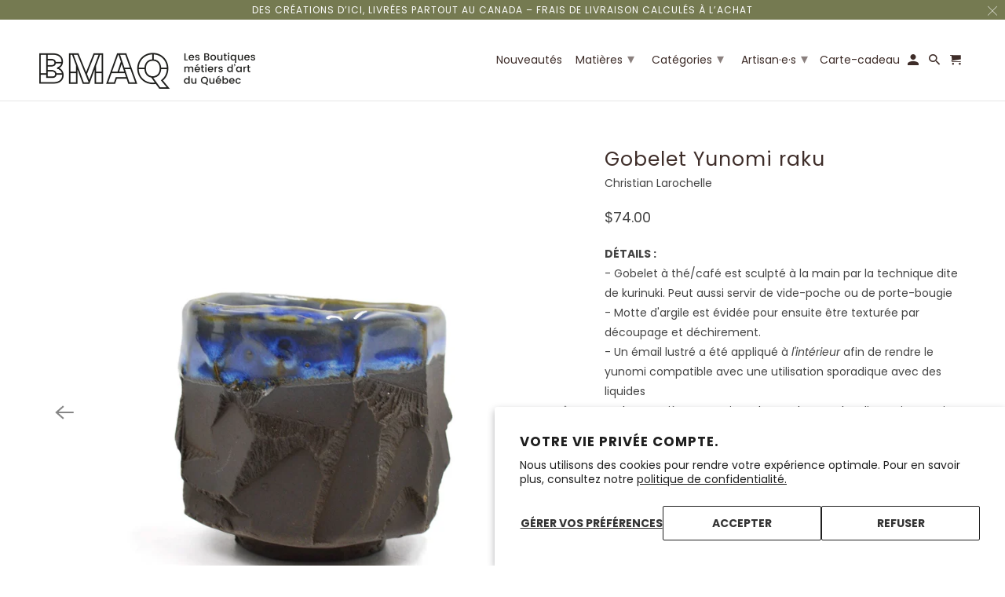

--- FILE ---
content_type: text/html; charset=utf-8
request_url: https://www.boutiquesmetiersdart.ca/products/gobelet-yunomi-raku-g03
body_size: 31033
content:
<!DOCTYPE html>
<html lang="fr">
  <head>
    <meta charset="utf-8">
    <meta http-equiv="cleartype" content="on">
    <meta name="robots" content="index,follow">

    
    <title>Gobelet Yunomi raku - Boutique métiers d&#39;art</title>

    
      <meta name="description" content="Gobelet à thé/café est sculpté à la main par la technique dite de kurinuki. Peut aussi servir de vide-poche ou de porte-bougie - Un émail lustré a été appliqué à l&#39;intérieur afin de rendre le yunomi compatible avec une utilisation sporadique avec des liquides- Fait à la main au Québec. MATÉRIAUX : Argile noire" />
    

    

<meta name="author" content="Boutique métiers d&#39;art">
<meta property="og:url" content="https://www.boutiquesmetiersdart.ca/products/gobelet-yunomi-raku-g03">
<meta property="og:site_name" content="Boutique métiers d&#39;art">




  <meta property="og:type" content="product">
  <meta property="og:title" content="Gobelet Yunomi raku">
  
    
      <meta property="og:image" content="https://www.boutiquesmetiersdart.ca/cdn/shop/files/CHLG03_600x.jpg?v=1760646905">
      <meta property="og:image:secure_url" content="https://www.boutiquesmetiersdart.ca/cdn/shop/files/CHLG03_600x.jpg?v=1760646905">
      <meta property="og:image:width" content="1800">
      <meta property="og:image:height" content="1800">
      <meta property="og:image:alt" content="Gobelet Yunomi raku">
      
    
      <meta property="og:image" content="https://www.boutiquesmetiersdart.ca/cdn/shop/files/CHLG03-T_600x.jpg?v=1735412910">
      <meta property="og:image:secure_url" content="https://www.boutiquesmetiersdart.ca/cdn/shop/files/CHLG03-T_600x.jpg?v=1735412910">
      <meta property="og:image:width" content="1800">
      <meta property="og:image:height" content="1800">
      <meta property="og:image:alt" content="Gobelet Yunomi raku">
      
    
      <meta property="og:image" content="https://www.boutiquesmetiersdart.ca/cdn/shop/files/CHLG03-BL_600x.jpg?v=1735412922">
      <meta property="og:image:secure_url" content="https://www.boutiquesmetiersdart.ca/cdn/shop/files/CHLG03-BL_600x.jpg?v=1735412922">
      <meta property="og:image:width" content="1800">
      <meta property="og:image:height" content="1800">
      <meta property="og:image:alt" content="Gobelet Yunomi raku">
      
    
  
  <meta property="product:price:amount" content="74.00">
  <meta property="product:price:currency" content="CAD">



  <meta property="og:description" content="Gobelet à thé/café est sculpté à la main par la technique dite de kurinuki. Peut aussi servir de vide-poche ou de porte-bougie - Un émail lustré a été appliqué à l&#39;intérieur afin de rendre le yunomi compatible avec une utilisation sporadique avec des liquides- Fait à la main au Québec. MATÉRIAUX : Argile noire">




<meta name="twitter:card" content="summary">

  <meta name="twitter:title" content="Gobelet Yunomi raku">
  <meta name="twitter:description" content="DÉTAILS :- Gobelet à thé/café est sculpté à la main par la technique dite de kurinuki. Peut aussi servir de vide-poche ou de porte-bougie- Motte d&#39;argile est évidée pour ensuite être texturée par découpage et déchirement.- Un émail lustré a été appliqué à l&#39;intérieur afin de rendre le yunomi compatible avec une utilisation sporadique avec des liquides- Chaque pièce est unique, les couleurs et les dimensions varient donc légèrement.- Fait à la main au QuébecMATÉRIAUX : Argile noireDIMENSIONS : 7 cm x 7 cmENTRETIEN : Laver à l&#39;eau savonneuse, bien rincer et laisser sécher.LIVRAISON : Cet article est disponible pour achat en ligne et en boutique. Si nous avons l&#39;article en inventaire, il vous sera expédié dans les 3 jours ouvrables.">
  <meta name="twitter:image:width" content="240">
  <meta name="twitter:image:height" content="240">
  <meta name="twitter:image" content="https://www.boutiquesmetiersdart.ca/cdn/shop/files/CHLG03_240x.jpg?v=1760646905">
  <meta name="twitter:image:alt" content="Gobelet Yunomi raku">



    
    

    <!-- Mobile Specific Metas -->
    <meta name="HandheldFriendly" content="True">
    <meta name="MobileOptimized" content="320">
    <meta name="viewport" content="width=device-width,initial-scale=1">
    <meta name="theme-color" content="#ffffff">

    <!-- Stylesheet for Fancybox library -->
    <link href="//www.boutiquesmetiersdart.ca/cdn/shop/t/2/assets/fancybox.css?v=30466120580444283401605111484" rel="stylesheet" type="text/css" media="all" />

    <!-- Stylesheets for Retina 4.7.5 -->
    <link href="//www.boutiquesmetiersdart.ca/cdn/shop/t/2/assets/styles.scss.css?v=124617677842289875841763477282" rel="stylesheet" type="text/css" media="all" />

    <!--[if lte IE 9]>
      <link href="//www.boutiquesmetiersdart.ca/cdn/shop/t/2/assets/ie.css?v=16370617434440559491605111507" rel="stylesheet" type="text/css" media="all" />
    <![endif]-->

    
      <link rel="shortcut icon" type="image/x-icon" href="//www.boutiquesmetiersdart.ca/cdn/shop/files/B_180x180.png?v=1612969215">
      <link rel="apple-touch-icon" href="//www.boutiquesmetiersdart.ca/cdn/shop/files/B_180x180.png?v=1612969215"/>
      <link rel="apple-touch-icon" sizes="72x72" href="//www.boutiquesmetiersdart.ca/cdn/shop/files/B_72x72.png?v=1612969215"/>
      <link rel="apple-touch-icon" sizes="114x114" href="//www.boutiquesmetiersdart.ca/cdn/shop/files/B_114x114.png?v=1612969215"/>
      <link rel="apple-touch-icon" sizes="180x180" href="//www.boutiquesmetiersdart.ca/cdn/shop/files/B_180x180.png?v=1612969215"/>
      <link rel="apple-touch-icon" sizes="228x228" href="//www.boutiquesmetiersdart.ca/cdn/shop/files/B_228x228.png?v=1612969215"/>
    

    <link rel="canonical" href="https://www.boutiquesmetiersdart.ca/products/gobelet-yunomi-raku-g03" />

    

    

    <script>
      
Shopify = window.Shopify || {};Shopify.routes =Shopify.routes || {};Shopify.routes.cart_url = "\/cart";Shopify.theme_settings = {};Shopify.theme_settings.current_locale = "fr";Shopify.theme_settings.shop_url = "https://www.boutiquesmetiersdart.ca";Shopify.theme_settings.newsletter_popup = false;Shopify.theme_settings.newsletter_popup_days = "30";Shopify.theme_settings.newsletter_popup_mobile = false;Shopify.theme_settings.newsletter_popup_seconds = 2;Shopify.theme_settings.search_option = "product";Shopify.theme_settings.search_items_to_display = 5;Shopify.theme_settings.enable_autocomplete = true;Shopify.theme_settings.free_text = "Free";Shopify.translation =Shopify.translation || {};Shopify.translation.newsletter_success_text = "Merci de vous être inscrit(e) à notre liste de diffusion !";Shopify.translation.contact_field_email = "";Shopify.translation.menu = "Menu";Shopify.translation.search = "Recherche";Shopify.translation.all_results = "Tous les résultats";Shopify.translation.no_results = "Aucun résultat trouvé.";Shopify.translation.agree_to_terms_warning = "Vous devez accepter les termes et conditions à la caisse.";Shopify.translation.cart_discount = "Remise";Shopify.translation.edit_cart = "Modifier le panier";Shopify.translation.add_to_cart_success = "Translation missing: fr.layout.general.add_to_cart_success";Shopify.translation.agree_to_terms_html = "Je suis d&#39;accord avec les Conditions";Shopify.translation.checkout = "Paiement";Shopify.translation.or = "Translation missing: fr.layout.general.or";Shopify.translation.continue_shopping = "Continuer les achats";Shopify.translation.empty_cart = "Votre panier est vide";Shopify.translation.cart_total = "Total";Shopify.translation.subtotal = "Sous-total";Shopify.translation.cart_notes = "Commentaire";Shopify.translation.product_add_to_cart_success = "Ajouté";Shopify.translation.product_add_to_cart = "Ajouter au panier";Shopify.translation.product_notify_form_email = "Saisissez votre adresse e-mail...";Shopify.translation.product_notify_form_send = "Envoyer";Shopify.translation.items_left_count_one = "produit en stock";Shopify.translation.items_left_count_other = "produits en stock";Shopify.translation.product_sold_out = "Épuisé";Shopify.translation.product_unavailable = "Indisponible";Shopify.translation.product_notify_form_success = "Merci ! Nous vous contacterons lorsque ce produit sera de nouveau disponible !";Shopify.translation.product_from = "de";Shopify.routes =Shopify.routes || {};Shopify.routes.root_url = "/";Shopify.routes.cart_url = "/cart";Shopify.routes.search_url = "/search";Shopify.media_queries =Shopify.media_queries || {};Shopify.media_queries.small = window.matchMedia( "(max-width: 480px)" );Shopify.media_queries.medium = window.matchMedia( "(max-width: 798px)" );Shopify.media_queries.large = window.matchMedia( "(min-width: 799px)" );Shopify.media_queries.larger = window.matchMedia( "(min-width: 960px)" );Shopify.media_queries.xlarge = window.matchMedia( "(min-width: 1200px)" );Shopify.media_queries.ie10 = window.matchMedia( "all and (-ms-high-contrast: none), (-ms-high-contrast: active)" );Shopify.media_queries.tablet = window.matchMedia( "only screen and (min-width: 799px) and (max-width: 1024px)" );Shopify.device =Shopify.device || {};Shopify.device.hasTouch = window.matchMedia("(any-pointer: coarse)");Shopify.device.hasMouse = window.matchMedia("(any-pointer: fine)");Shopify.media_queries =Shopify.media_queries || {};Shopify.media_queries.small = window.matchMedia( "(max-width: 480px)" );Shopify.media_queries.medium = window.matchMedia( "(max-width: 798px)" );Shopify.media_queries.large = window.matchMedia( "(min-width: 799px)" );Shopify.media_queries.larger = window.matchMedia( "(min-width: 960px)" );Shopify.media_queries.xlarge = window.matchMedia( "(min-width: 1200px)" );Shopify.media_queries.ie10 = window.matchMedia( "all and (-ms-high-contrast: none), (-ms-high-contrast: active)" );Shopify.media_queries.tablet = window.matchMedia( "only screen and (min-width: 799px) and (max-width: 1024px)" );


Currency = window.Currency || {};


Currency.shop_currency = "CAD";
Currency.default_currency = "CAD";
Currency.display_format = "money_format";
Currency.money_format = "${{amount}}";
Currency.money_format_no_currency = "${{amount}}";
Currency.money_format_currency = "${{amount}} CAD";
Currency.native_multi_currency = false;
Currency.iso_code = "CAD";
Currency.symbol = "$";
Currency.shipping_calculator = false;
    </script>

    <script src="//www.boutiquesmetiersdart.ca/cdn/shop/t/2/assets/app.js?v=72356354087465350531605111507" type="text/javascript"></script>

    <script>window.performance && window.performance.mark && window.performance.mark('shopify.content_for_header.start');</script><meta name="google-site-verification" content="qnUrqSyO3NYrTNeNsHV9QHYxUqbFTiNTk02W1XpiQ5s">
<meta id="shopify-digital-wallet" name="shopify-digital-wallet" content="/51232112790/digital_wallets/dialog">
<meta name="shopify-checkout-api-token" content="f82929f186f69b5236abbd671ce91ed0">
<link rel="alternate" type="application/json+oembed" href="https://www.boutiquesmetiersdart.ca/products/gobelet-yunomi-raku-g03.oembed">
<script async="async" src="/checkouts/internal/preloads.js?locale=fr-CA"></script>
<link rel="preconnect" href="https://shop.app" crossorigin="anonymous">
<script async="async" src="https://shop.app/checkouts/internal/preloads.js?locale=fr-CA&shop_id=51232112790" crossorigin="anonymous"></script>
<script id="shopify-features" type="application/json">{"accessToken":"f82929f186f69b5236abbd671ce91ed0","betas":["rich-media-storefront-analytics"],"domain":"www.boutiquesmetiersdart.ca","predictiveSearch":true,"shopId":51232112790,"locale":"fr"}</script>
<script>var Shopify = Shopify || {};
Shopify.shop = "boutique-metiers-dart.myshopify.com";
Shopify.locale = "fr";
Shopify.currency = {"active":"CAD","rate":"1.0"};
Shopify.country = "CA";
Shopify.theme = {"name":"Retina","id":115479478422,"schema_name":"Retina","schema_version":"4.7.5","theme_store_id":601,"role":"main"};
Shopify.theme.handle = "null";
Shopify.theme.style = {"id":null,"handle":null};
Shopify.cdnHost = "www.boutiquesmetiersdart.ca/cdn";
Shopify.routes = Shopify.routes || {};
Shopify.routes.root = "/";</script>
<script type="module">!function(o){(o.Shopify=o.Shopify||{}).modules=!0}(window);</script>
<script>!function(o){function n(){var o=[];function n(){o.push(Array.prototype.slice.apply(arguments))}return n.q=o,n}var t=o.Shopify=o.Shopify||{};t.loadFeatures=n(),t.autoloadFeatures=n()}(window);</script>
<script>
  window.ShopifyPay = window.ShopifyPay || {};
  window.ShopifyPay.apiHost = "shop.app\/pay";
  window.ShopifyPay.redirectState = null;
</script>
<script id="shop-js-analytics" type="application/json">{"pageType":"product"}</script>
<script defer="defer" async type="module" src="//www.boutiquesmetiersdart.ca/cdn/shopifycloud/shop-js/modules/v2/client.init-shop-cart-sync_BcDpqI9l.fr.esm.js"></script>
<script defer="defer" async type="module" src="//www.boutiquesmetiersdart.ca/cdn/shopifycloud/shop-js/modules/v2/chunk.common_a1Rf5Dlz.esm.js"></script>
<script defer="defer" async type="module" src="//www.boutiquesmetiersdart.ca/cdn/shopifycloud/shop-js/modules/v2/chunk.modal_Djra7sW9.esm.js"></script>
<script type="module">
  await import("//www.boutiquesmetiersdart.ca/cdn/shopifycloud/shop-js/modules/v2/client.init-shop-cart-sync_BcDpqI9l.fr.esm.js");
await import("//www.boutiquesmetiersdart.ca/cdn/shopifycloud/shop-js/modules/v2/chunk.common_a1Rf5Dlz.esm.js");
await import("//www.boutiquesmetiersdart.ca/cdn/shopifycloud/shop-js/modules/v2/chunk.modal_Djra7sW9.esm.js");

  window.Shopify.SignInWithShop?.initShopCartSync?.({"fedCMEnabled":true,"windoidEnabled":true});

</script>
<script>
  window.Shopify = window.Shopify || {};
  if (!window.Shopify.featureAssets) window.Shopify.featureAssets = {};
  window.Shopify.featureAssets['shop-js'] = {"shop-cart-sync":["modules/v2/client.shop-cart-sync_BLrx53Hf.fr.esm.js","modules/v2/chunk.common_a1Rf5Dlz.esm.js","modules/v2/chunk.modal_Djra7sW9.esm.js"],"init-fed-cm":["modules/v2/client.init-fed-cm_C8SUwJ8U.fr.esm.js","modules/v2/chunk.common_a1Rf5Dlz.esm.js","modules/v2/chunk.modal_Djra7sW9.esm.js"],"shop-cash-offers":["modules/v2/client.shop-cash-offers_BBp_MjBM.fr.esm.js","modules/v2/chunk.common_a1Rf5Dlz.esm.js","modules/v2/chunk.modal_Djra7sW9.esm.js"],"shop-login-button":["modules/v2/client.shop-login-button_Dw6kG_iO.fr.esm.js","modules/v2/chunk.common_a1Rf5Dlz.esm.js","modules/v2/chunk.modal_Djra7sW9.esm.js"],"pay-button":["modules/v2/client.pay-button_BJDaAh68.fr.esm.js","modules/v2/chunk.common_a1Rf5Dlz.esm.js","modules/v2/chunk.modal_Djra7sW9.esm.js"],"shop-button":["modules/v2/client.shop-button_DBWL94V3.fr.esm.js","modules/v2/chunk.common_a1Rf5Dlz.esm.js","modules/v2/chunk.modal_Djra7sW9.esm.js"],"avatar":["modules/v2/client.avatar_BTnouDA3.fr.esm.js"],"init-windoid":["modules/v2/client.init-windoid_77FSIiws.fr.esm.js","modules/v2/chunk.common_a1Rf5Dlz.esm.js","modules/v2/chunk.modal_Djra7sW9.esm.js"],"init-shop-for-new-customer-accounts":["modules/v2/client.init-shop-for-new-customer-accounts_QoC3RJm9.fr.esm.js","modules/v2/client.shop-login-button_Dw6kG_iO.fr.esm.js","modules/v2/chunk.common_a1Rf5Dlz.esm.js","modules/v2/chunk.modal_Djra7sW9.esm.js"],"init-shop-email-lookup-coordinator":["modules/v2/client.init-shop-email-lookup-coordinator_D4ioGzPw.fr.esm.js","modules/v2/chunk.common_a1Rf5Dlz.esm.js","modules/v2/chunk.modal_Djra7sW9.esm.js"],"init-shop-cart-sync":["modules/v2/client.init-shop-cart-sync_BcDpqI9l.fr.esm.js","modules/v2/chunk.common_a1Rf5Dlz.esm.js","modules/v2/chunk.modal_Djra7sW9.esm.js"],"shop-toast-manager":["modules/v2/client.shop-toast-manager_B-eIbpHW.fr.esm.js","modules/v2/chunk.common_a1Rf5Dlz.esm.js","modules/v2/chunk.modal_Djra7sW9.esm.js"],"init-customer-accounts":["modules/v2/client.init-customer-accounts_BcBSUbIK.fr.esm.js","modules/v2/client.shop-login-button_Dw6kG_iO.fr.esm.js","modules/v2/chunk.common_a1Rf5Dlz.esm.js","modules/v2/chunk.modal_Djra7sW9.esm.js"],"init-customer-accounts-sign-up":["modules/v2/client.init-customer-accounts-sign-up_DvG__VHD.fr.esm.js","modules/v2/client.shop-login-button_Dw6kG_iO.fr.esm.js","modules/v2/chunk.common_a1Rf5Dlz.esm.js","modules/v2/chunk.modal_Djra7sW9.esm.js"],"shop-follow-button":["modules/v2/client.shop-follow-button_Dnx6fDH9.fr.esm.js","modules/v2/chunk.common_a1Rf5Dlz.esm.js","modules/v2/chunk.modal_Djra7sW9.esm.js"],"checkout-modal":["modules/v2/client.checkout-modal_BDH3MUqJ.fr.esm.js","modules/v2/chunk.common_a1Rf5Dlz.esm.js","modules/v2/chunk.modal_Djra7sW9.esm.js"],"shop-login":["modules/v2/client.shop-login_CV9Paj8R.fr.esm.js","modules/v2/chunk.common_a1Rf5Dlz.esm.js","modules/v2/chunk.modal_Djra7sW9.esm.js"],"lead-capture":["modules/v2/client.lead-capture_DGQOTB4e.fr.esm.js","modules/v2/chunk.common_a1Rf5Dlz.esm.js","modules/v2/chunk.modal_Djra7sW9.esm.js"],"payment-terms":["modules/v2/client.payment-terms_BQYK7nq4.fr.esm.js","modules/v2/chunk.common_a1Rf5Dlz.esm.js","modules/v2/chunk.modal_Djra7sW9.esm.js"]};
</script>
<script>(function() {
  var isLoaded = false;
  function asyncLoad() {
    if (isLoaded) return;
    isLoaded = true;
    var urls = ["https:\/\/gdpr.good-apps.co\/storage\/js\/good_apps_gdpr-boutique-metiers-dart.myshopify.com.js?ver=29\u0026shop=boutique-metiers-dart.myshopify.com"];
    for (var i = 0; i < urls.length; i++) {
      var s = document.createElement('script');
      s.type = 'text/javascript';
      s.async = true;
      s.src = urls[i];
      var x = document.getElementsByTagName('script')[0];
      x.parentNode.insertBefore(s, x);
    }
  };
  if(window.attachEvent) {
    window.attachEvent('onload', asyncLoad);
  } else {
    window.addEventListener('load', asyncLoad, false);
  }
})();</script>
<script id="__st">var __st={"a":51232112790,"offset":-18000,"reqid":"c78a7b7a-2af8-4c95-ab09-3db9341e408d-1769311482","pageurl":"www.boutiquesmetiersdart.ca\/products\/gobelet-yunomi-raku-g03","u":"23169449cbfe","p":"product","rtyp":"product","rid":7928247746710};</script>
<script>window.ShopifyPaypalV4VisibilityTracking = true;</script>
<script id="captcha-bootstrap">!function(){'use strict';const t='contact',e='account',n='new_comment',o=[[t,t],['blogs',n],['comments',n],[t,'customer']],c=[[e,'customer_login'],[e,'guest_login'],[e,'recover_customer_password'],[e,'create_customer']],r=t=>t.map((([t,e])=>`form[action*='/${t}']:not([data-nocaptcha='true']) input[name='form_type'][value='${e}']`)).join(','),a=t=>()=>t?[...document.querySelectorAll(t)].map((t=>t.form)):[];function s(){const t=[...o],e=r(t);return a(e)}const i='password',u='form_key',d=['recaptcha-v3-token','g-recaptcha-response','h-captcha-response',i],f=()=>{try{return window.sessionStorage}catch{return}},m='__shopify_v',_=t=>t.elements[u];function p(t,e,n=!1){try{const o=window.sessionStorage,c=JSON.parse(o.getItem(e)),{data:r}=function(t){const{data:e,action:n}=t;return t[m]||n?{data:e,action:n}:{data:t,action:n}}(c);for(const[e,n]of Object.entries(r))t.elements[e]&&(t.elements[e].value=n);n&&o.removeItem(e)}catch(o){console.error('form repopulation failed',{error:o})}}const l='form_type',E='cptcha';function T(t){t.dataset[E]=!0}const w=window,h=w.document,L='Shopify',v='ce_forms',y='captcha';let A=!1;((t,e)=>{const n=(g='f06e6c50-85a8-45c8-87d0-21a2b65856fe',I='https://cdn.shopify.com/shopifycloud/storefront-forms-hcaptcha/ce_storefront_forms_captcha_hcaptcha.v1.5.2.iife.js',D={infoText:'Protégé par hCaptcha',privacyText:'Confidentialité',termsText:'Conditions'},(t,e,n)=>{const o=w[L][v],c=o.bindForm;if(c)return c(t,g,e,D).then(n);var r;o.q.push([[t,g,e,D],n]),r=I,A||(h.body.append(Object.assign(h.createElement('script'),{id:'captcha-provider',async:!0,src:r})),A=!0)});var g,I,D;w[L]=w[L]||{},w[L][v]=w[L][v]||{},w[L][v].q=[],w[L][y]=w[L][y]||{},w[L][y].protect=function(t,e){n(t,void 0,e),T(t)},Object.freeze(w[L][y]),function(t,e,n,w,h,L){const[v,y,A,g]=function(t,e,n){const i=e?o:[],u=t?c:[],d=[...i,...u],f=r(d),m=r(i),_=r(d.filter((([t,e])=>n.includes(e))));return[a(f),a(m),a(_),s()]}(w,h,L),I=t=>{const e=t.target;return e instanceof HTMLFormElement?e:e&&e.form},D=t=>v().includes(t);t.addEventListener('submit',(t=>{const e=I(t);if(!e)return;const n=D(e)&&!e.dataset.hcaptchaBound&&!e.dataset.recaptchaBound,o=_(e),c=g().includes(e)&&(!o||!o.value);(n||c)&&t.preventDefault(),c&&!n&&(function(t){try{if(!f())return;!function(t){const e=f();if(!e)return;const n=_(t);if(!n)return;const o=n.value;o&&e.removeItem(o)}(t);const e=Array.from(Array(32),(()=>Math.random().toString(36)[2])).join('');!function(t,e){_(t)||t.append(Object.assign(document.createElement('input'),{type:'hidden',name:u})),t.elements[u].value=e}(t,e),function(t,e){const n=f();if(!n)return;const o=[...t.querySelectorAll(`input[type='${i}']`)].map((({name:t})=>t)),c=[...d,...o],r={};for(const[a,s]of new FormData(t).entries())c.includes(a)||(r[a]=s);n.setItem(e,JSON.stringify({[m]:1,action:t.action,data:r}))}(t,e)}catch(e){console.error('failed to persist form',e)}}(e),e.submit())}));const S=(t,e)=>{t&&!t.dataset[E]&&(n(t,e.some((e=>e===t))),T(t))};for(const o of['focusin','change'])t.addEventListener(o,(t=>{const e=I(t);D(e)&&S(e,y())}));const B=e.get('form_key'),M=e.get(l),P=B&&M;t.addEventListener('DOMContentLoaded',(()=>{const t=y();if(P)for(const e of t)e.elements[l].value===M&&p(e,B);[...new Set([...A(),...v().filter((t=>'true'===t.dataset.shopifyCaptcha))])].forEach((e=>S(e,t)))}))}(h,new URLSearchParams(w.location.search),n,t,e,['guest_login'])})(!0,!0)}();</script>
<script integrity="sha256-4kQ18oKyAcykRKYeNunJcIwy7WH5gtpwJnB7kiuLZ1E=" data-source-attribution="shopify.loadfeatures" defer="defer" src="//www.boutiquesmetiersdart.ca/cdn/shopifycloud/storefront/assets/storefront/load_feature-a0a9edcb.js" crossorigin="anonymous"></script>
<script crossorigin="anonymous" defer="defer" src="//www.boutiquesmetiersdart.ca/cdn/shopifycloud/storefront/assets/shopify_pay/storefront-65b4c6d7.js?v=20250812"></script>
<script data-source-attribution="shopify.dynamic_checkout.dynamic.init">var Shopify=Shopify||{};Shopify.PaymentButton=Shopify.PaymentButton||{isStorefrontPortableWallets:!0,init:function(){window.Shopify.PaymentButton.init=function(){};var t=document.createElement("script");t.src="https://www.boutiquesmetiersdart.ca/cdn/shopifycloud/portable-wallets/latest/portable-wallets.fr.js",t.type="module",document.head.appendChild(t)}};
</script>
<script data-source-attribution="shopify.dynamic_checkout.buyer_consent">
  function portableWalletsHideBuyerConsent(e){var t=document.getElementById("shopify-buyer-consent"),n=document.getElementById("shopify-subscription-policy-button");t&&n&&(t.classList.add("hidden"),t.setAttribute("aria-hidden","true"),n.removeEventListener("click",e))}function portableWalletsShowBuyerConsent(e){var t=document.getElementById("shopify-buyer-consent"),n=document.getElementById("shopify-subscription-policy-button");t&&n&&(t.classList.remove("hidden"),t.removeAttribute("aria-hidden"),n.addEventListener("click",e))}window.Shopify?.PaymentButton&&(window.Shopify.PaymentButton.hideBuyerConsent=portableWalletsHideBuyerConsent,window.Shopify.PaymentButton.showBuyerConsent=portableWalletsShowBuyerConsent);
</script>
<script>
  function portableWalletsCleanup(e){e&&e.src&&console.error("Failed to load portable wallets script "+e.src);var t=document.querySelectorAll("shopify-accelerated-checkout .shopify-payment-button__skeleton, shopify-accelerated-checkout-cart .wallet-cart-button__skeleton"),e=document.getElementById("shopify-buyer-consent");for(let e=0;e<t.length;e++)t[e].remove();e&&e.remove()}function portableWalletsNotLoadedAsModule(e){e instanceof ErrorEvent&&"string"==typeof e.message&&e.message.includes("import.meta")&&"string"==typeof e.filename&&e.filename.includes("portable-wallets")&&(window.removeEventListener("error",portableWalletsNotLoadedAsModule),window.Shopify.PaymentButton.failedToLoad=e,"loading"===document.readyState?document.addEventListener("DOMContentLoaded",window.Shopify.PaymentButton.init):window.Shopify.PaymentButton.init())}window.addEventListener("error",portableWalletsNotLoadedAsModule);
</script>

<script type="module" src="https://www.boutiquesmetiersdart.ca/cdn/shopifycloud/portable-wallets/latest/portable-wallets.fr.js" onError="portableWalletsCleanup(this)" crossorigin="anonymous"></script>
<script nomodule>
  document.addEventListener("DOMContentLoaded", portableWalletsCleanup);
</script>

<script id='scb4127' type='text/javascript' async='' src='https://www.boutiquesmetiersdart.ca/cdn/shopifycloud/privacy-banner/storefront-banner.js'></script><link id="shopify-accelerated-checkout-styles" rel="stylesheet" media="screen" href="https://www.boutiquesmetiersdart.ca/cdn/shopifycloud/portable-wallets/latest/accelerated-checkout-backwards-compat.css" crossorigin="anonymous">
<style id="shopify-accelerated-checkout-cart">
        #shopify-buyer-consent {
  margin-top: 1em;
  display: inline-block;
  width: 100%;
}

#shopify-buyer-consent.hidden {
  display: none;
}

#shopify-subscription-policy-button {
  background: none;
  border: none;
  padding: 0;
  text-decoration: underline;
  font-size: inherit;
  cursor: pointer;
}

#shopify-subscription-policy-button::before {
  box-shadow: none;
}

      </style>

<script>window.performance && window.performance.mark && window.performance.mark('shopify.content_for_header.end');</script>

    <noscript>
      <style>
        img.lazyload[data-sizes="auto"] {
          display: none !important;
        }
        .image__fallback {
          width: 100vw;
          display: block !important;
          max-width: 100vw !important;
          margin-bottom: 0;
        }
        .no-js-only {
          display: inherit !important;
        }
        .icon-cart.cart-button {
          display: none;
        }
        .lazyload {
          opacity: 1;
          -webkit-filter: blur(0);
          filter: blur(0);
        }
        .animate_right,
        .animate_left,
        .animate_up,
        .animate_down {
          opacity: 1;
        }
        .product_section .product_form {
          opacity: 1;
        }
        .multi_select,
        form .select {
          display: block !important;
        }
        .swatch_options {
          display: none;
        }
        .primary_logo {
          display: block;
        }
      </style>
    </noscript>
  <!-- BEGIN app block: shopify://apps/addingwell/blocks/aw-gtm/c8ed21e7-0ac8-4249-8c91-cbdde850b5b8 --><script
  type="module"
>
  setTimeout(async function () {
    const keySessionStorage = 'aw_settings';
    let __AW__settings = JSON.parse(sessionStorage.getItem(keySessionStorage));
    if(!__AW__settings) {
      const awSettings = await fetch(
              "/apps/addingwell-proxy",
              {
                method: "GET",
                redirect: "follow",
                headers: {'Content-Type': 'application/json', 'Access-Control-Allow-Origin': '*'}
              }
      );
      if (awSettings.ok) {
        __AW__settings = await awSettings.json();
        sessionStorage.setItem(keySessionStorage, JSON.stringify(__AW__settings));
      } else {
        console.error('Addingwell - Loading proxy error', awSettings.status);
        return;
      }
    }

    if(__AW__settings.insertGtmTag && __AW__settings.gtmId) {
      let __AW__gtmUrl = 'https://www.googletagmanager.com/gtm.js';
      let __AW__isAddingwellCdn = false;
      if(__AW__settings.insertGtmUrl && __AW__settings.gtmUrl) {
        __AW__gtmUrl = __AW__settings.gtmUrl;
        __AW__isAddingwellCdn = __AW__settings.isAddingwellCdn;
      }

      (function(w,d,s,l,i){
        w[l]=w[l]||[];w[l].push({'gtm.start':new Date().getTime(),event:'gtm.js'});
        var f=d.getElementsByTagName(s)[0],j=d.createElement(s),dl=l!='dataLayer'?'&l='+l:'';
        j.async=true;
        j.src=`${__AW__gtmUrl}?${__AW__isAddingwellCdn ? 'awl' : 'id'}=`+(__AW__isAddingwellCdn ? i.replace(/^GTM-/, '') : i)+dl;f.parentNode.insertBefore(j,f);
      })(window,document,'script',`${__AW__settings.dataLayerVariableName}`,`${__AW__settings.gtmId}`);
    }

    const __AW__getEventNameWithSuffix = (eventName) => {
      return eventName + (__AW__settings.dataLayerEventSuffix ? "_" + __AW__settings.dataLayerEventSuffix : "");
    }

    if(__AW__settings.enableDataLayer) {
      const MAX_ITEMS_BATCH = 10;
      const sendBatchEvents = (items, eventName, eventObject) => {
        let batch = [];
        for(let i  = 0; i < items.length; i++) {
          batch.push(items[i]);
          if(batch.length === MAX_ITEMS_BATCH || i === items.length - 1) {
            const eventClone = {
              ...eventObject,
              ecommerce: {
                ...eventObject.ecommerce,
                items: [...batch]
              }
            };
            window[__AW__settings.dataLayerVariableName].push({ ecommerce: null });
            window[__AW__settings.dataLayerVariableName].push({
              ...{'event': __AW__getEventNameWithSuffix(eventName)},
              ...eventClone
            });

            batch = [];
          }
        }
      }

      function __AW__filterNullOrEmpty(obj) {
        let filteredObj = {};

        for (let key in obj) {
          if (obj.hasOwnProperty(key)) {
            let value = obj[key];

            // If value is an object (and not null), recursively filter sub-elements
            if (typeof value === "object" && value !== null && value !== undefined) {
              let filteredSubObject = __AW__filterNullOrEmpty(value);

              // Add the filtered sub-object only if it's not empty
              if (Object.keys(filteredSubObject).length > 0) {
                filteredObj[key] = filteredSubObject;
              }
            } else {
              // Add the value only if it's neither null nor an empty string
              if (value !== null && value !== "" && value !== undefined) {
                filteredObj[key] = value;
              }
            }
          }
        }
        return filteredObj;
      }

      function getPageType(value) {
        const pageTypeMapping = {
          404: '404',
          article: 'article',
          blog: 'blog',
          cart: 'cart',
          collection: 'collection',
          gift_card: 'gift_card',
          index: 'homepage',
          product: 'product',
          search: 'searchresults',
          'customers/login': 'login',
          'customers/register': 'sign_up'
        };
        return pageTypeMapping[value] || 'other';
      }

      function pushDataLayerEvents() {
        window[__AW__settings.dataLayerVariableName] = window[__AW__settings.dataLayerVariableName] || [];  // init data layer if doesn't already exist
        const templateName = "product";
        const moneyFormat = "${{amount}}";

        const getFormattedPrice = (price) => {
          let formattedPrice = price;
          if(moneyFormat.indexOf("amount_with_period_and_space_separator") > -1) {
            formattedPrice = price.replace(' ', '');
          } else if(moneyFormat.indexOf("amount_with_space_separator") > -1) {
            formattedPrice = price.replace(' ', '').replace(',', '.');
          } else if(moneyFormat.indexOf("amount_no_decimals_with_space_separator") > -1) {
            formattedPrice = price.replace(' ', '');
          } else if(moneyFormat.indexOf("amount_with_apostrophe_separator") > -1) {
            formattedPrice = price.replace('\'', '');
          } else if(moneyFormat.indexOf("amount_no_decimals_with_comma_separator") > -1) {
            formattedPrice = price.replace('.', '');
          } else if(moneyFormat.indexOf("amount_with_comma_separator") > -1) {
            formattedPrice = price.replace('.', '').replace(',', '.');
          } else if(moneyFormat.indexOf("amount_no_decimals") > -1) {
            formattedPrice = price.replace(',', '');
          } else if(moneyFormat.indexOf("amount") > -1) {
            formattedPrice = price.replace(',', '');
          } else {
            formattedPrice = price.replace('.', '').replace(",", ".");
          }
          return parseFloat(formattedPrice);
        };
        /**********************
         * DATALAYER SECTIONS
         ***********************/
        /**
         * DATALAYER: User Data
         * Build user_data properties.
         */
        let newCustomer = true;
        window.__AW__UserData = {
          user_data: {
            new_customer: newCustomer,
          }
        };

        

        window.__AW__UserData = __AW__filterNullOrEmpty(window.__AW__UserData);
        
        // Ajout du hash SHA256 des champs sensibles de user_data (version robuste)
        async function sha256(str) {
          if (!str) return undefined;
          if (!(window.crypto && window.crypto.subtle)) {
            console.error('Crypto.subtle non supporté, hash impossible pour :', str);
            return undefined;
          }
          try {
            const buf = await window.crypto.subtle.digest('SHA-256', new TextEncoder().encode(str));
            return Array.from(new Uint8Array(buf)).map(x => x.toString(16).padStart(2, '0')).join('');
          } catch (e) {
            console.error('Erreur lors du hash SHA256 pour', str, e);
            return undefined;
          }
        }
        async function getUserDataHash(user_data) {
          const hashObj = {};
          if (!user_data) return hashObj;
          try {
            if (user_data.email_address) hashObj.email_address = await sha256(user_data.email_address);
            if (user_data.phone_number) hashObj.phone_number = await sha256(user_data.phone_number);
            if (user_data.address && typeof user_data.address === 'object') {
              hashObj.address = {};
              if (user_data.address.first_name) hashObj.address.first_name = await sha256(user_data.address.first_name);
              if (user_data.address.last_name) hashObj.address.last_name = await sha256(user_data.address.last_name);
              if (user_data.address.street) hashObj.address.street = await sha256(user_data.address.street);
              if (user_data.address.city) hashObj.address.city = await sha256(user_data.address.city);
              if (user_data.address.region) hashObj.address.region = await sha256(user_data.address.region);
              if (user_data.address.postal_code) hashObj.address.postal_code = await sha256(user_data.address.postal_code);
              if (user_data.address.country) hashObj.address.country = await sha256(user_data.address.country);
            }
          } catch (e) {
            console.error('Erreur lors du hash user_data_hashed', e);
          }
          return __AW__filterNullOrEmpty(hashObj);
        }
        (async function() {
          if (window.__AW__UserData && window.__AW__UserData.user_data) {
            window.__AW__UserData.user_data_hashed = await getUserDataHash(window.__AW__UserData.user_data);
          }
        })();
        
        window.__AW__UserData["page_type"] = getPageType(templateName);
        window[__AW__settings.dataLayerVariableName].push(window.__AW__UserData);

        window[__AW__settings.dataLayerVariableName].push({"event": __AW__getEventNameWithSuffix("page_view")});


        /**
         * DATALAYER: 404 Pages
         * Fire on 404 Pages */
        


        /**
         * DATALAYER: Blog Articles
         * Fire on Blog Article Pages */
        

        

        

        /** DATALAYER: Product List Page (Collections, Category)
         * Fire on all product listing pages. */

        const __AW__transformNumberToString = (value) => {
          if (value !== null && value !== undefined && typeof value === 'number') {
            return value.toString();
          }
          /** By Default return the current value */
          return value;
        };

        let discountPrice = 0.00;
        


        window.__AW__slaveShopifyCart = {"note":null,"attributes":{},"original_total_price":0,"total_price":0,"total_discount":0,"total_weight":0.0,"item_count":0,"items":[],"requires_shipping":false,"currency":"CAD","items_subtotal_price":0,"cart_level_discount_applications":[],"checkout_charge_amount":0};
        /** DATALAYER: Product Page
         * Fire on all Product View pages. */
        

        var dl_ecom_quantity = 1;
        var dl_ecom_price = getFormattedPrice("74.00");
        var dl_ecom_value = dl_ecom_quantity * dl_ecom_price;

        var __AW__itemVariant = {"id":43131998437526,"title":"Bleu","option1":"Bleu","option2":null,"option3":null,"sku":"CHLG03","requires_shipping":true,"taxable":true,"featured_image":{"id":35618291941526,"product_id":7928247746710,"position":4,"created_at":"2024-02-16T15:23:02-05:00","updated_at":"2024-12-28T14:08:50-05:00","alt":null,"width":1800,"height":1800,"src":"\/\/www.boutiquesmetiersdart.ca\/cdn\/shop\/files\/CHLG03-B.jpg?v=1735412930","variant_ids":[43131998437526]},"available":true,"name":"Gobelet Yunomi raku - Bleu","public_title":"Bleu","options":["Bleu"],"price":7400,"weight":400,"compare_at_price":null,"inventory_management":"shopify","barcode":"","featured_media":{"alt":null,"id":28087573479574,"position":4,"preview_image":{"aspect_ratio":1.0,"height":1800,"width":1800,"src":"\/\/www.boutiquesmetiersdart.ca\/cdn\/shop\/files\/CHLG03-B.jpg?v=1735412930"}},"requires_selling_plan":false,"selling_plan_allocations":[]};
        var __AW__itemVariantQuantity = 1

        
        discountPrice = 0.00;
        

        
        
          
            
          
            
          
            
          
          
        
        

        const awEcommerceProduct = {
          ecommerce: {
            currency: "CAD",
            value:  dl_ecom_value,
            'items': [{
              'item_id'             : __AW__transformNumberToString(7928247746710),
              'item_variant'        : __AW__itemVariant?.title || null,
              'item_variant_title'  : __AW__itemVariant?.title || null,
              'item_variant_id'     : __AW__transformNumberToString(__AW__itemVariant?.id || null),
              'item_product_id'     : __AW__transformNumberToString(7928247746710),
              'item_product_title'  : "Gobelet Yunomi raku",
              'item_name'           : "Gobelet Yunomi raku",
              'sku'                 : __AW__transformNumberToString(__AW__itemVariant?.sku || null),
              'discount'            : discountPrice,
              'price'               : dl_ecom_price,
              'item_brand'          : "Christian Larochelle",
              'item_category'       : "bol à thé, tasse, verre",
              'item_list_id'        : null,
              'item_list_name'      : null,
              'quantity'            : dl_ecom_quantity,
              'inventory_quantity'  : __AW__itemVariantQuantity,
              'url'                 : "\/products\/gobelet-yunomi-raku-g03"
            }]
          }
        };
        window[__AW__settings.dataLayerVariableName].push({ ecommerce: null });
        window[__AW__settings.dataLayerVariableName].push({
          ...{'event': __AW__getEventNameWithSuffix('view_item')},
          ...awEcommerceProduct
        });

        

        /** DATALAYER: Cart View
         * Fire anytime a user views their cart (non-dynamic) */
        

        let drawerCartAlreadyOpened = false;
        function observeCartDrawerOpen() {
          const cartDrawer = document.querySelector("cart-drawer");
          if (!cartDrawer) return;

          const observer = new MutationObserver(() => {
            const isOpen = cartDrawer.classList.contains("active") || cartDrawer.hasAttribute("open");
            if (isOpen && !drawerCartAlreadyOpened) {
              // Delayed view_cart to ensure to have cart update
              setTimeout(() => {
                drawerCartAlreadyOpened = true;
                const ecommerceDataLayer = {
                  ecommerce: {
                    currency: __AW__slaveShopifyCart.currency,
                    value: __AW__slaveShopifyCart.total_price / 100,
                    items: __AW__slaveShopifyCart.items.map(item => {
                      const price = (item.discounted_price ?? item.price) / 100;
                      const discount = (item.price - (item.discounted_price ?? 0)) / 100;
                      let coupon = "";
                      if (Array.isArray(item?.discounts)) {
                        coupon = item.discounts
                                .filter(discount => typeof discount?.title === 'string')
                                .map(discount => discount.title)
                                .join(', ');
                      }
                      return {
                        item_id: __AW__transformNumberToString(item.product_id),
                        item_variant: item.variant_title,
                        item_variant_title: item.variant_title,
                        item_variant_id: __AW__transformNumberToString(item.variant_id),
                        item_product_id: __AW__transformNumberToString(item.product_id),
                        item_product_title: item.product_title,
                        item_name: item.product_title,
                        price: price,
                        discount: discount,
                        item_brand: item.vendor,
                        item_category: item.product_type,
                        item_list_name: item.collection || '',
                        item_list_id: '',
                        quantity: item.quantity,
                        sku: __AW__transformNumberToString(item.sku),
                        coupon: coupon,
                        url: item.url
                      };
                    })
                  }
                };
                window[__AW__settings.dataLayerVariableName].push({ ecommerce: null });
                window[__AW__settings.dataLayerVariableName].push({
                  ...{'event': __AW__getEventNameWithSuffix('view_cart')},
                  ...ecommerceDataLayer
                });
              }, 1000)

            }

            if (!isOpen) {
              drawerCartAlreadyOpened = false;
            }
          });

          observer.observe(cartDrawer, {
            attributes: true,
            attributeFilter: ['class', 'open']
          });
        }

        observeCartDrawerOpen()


        /** DATALAYER: Search Results */
        var searchPage = new RegExp("search", "g");
        if(document.location.pathname.match(searchPage)){
          var __AW__items = [];
          

          const awEcommerceSearch = {
            search_term: null,
            results_count: null,
            ecommerce: {
              items : []
            }
          };
          sendBatchEvents(__AW__items, "search", awEcommerceSearch);
        }


        const cartRegex = /\/cart\/(add|change|update)(\.js|\.json)?(\?.*)?$/;
        const pendingCartEventName = "aw_pending_cart_event";

        if(sessionStorage.getItem(pendingCartEventName)) {
          scheduleCartSync();
        }

        if (!window.__AW__patchedFetch) {
          window.__AW__patchedFetch = true;
          patchFetch();
        }

        if (!window.__AW__patchedXHR) {
          window.__AW__patchedXHR = true ;
          patchXhr();
        }

        function patchXhr() {
          const Native = window.XMLHttpRequest;

          class WrappedXHR extends Native {
            send(body) {
              this.addEventListener('load', () => {
                try {
                  const abs = this.responseURL || '';
                  const u = new URL(abs, location.origin);
                  const mt = u.pathname + (u.search || '');
                  if (this.status === 200 && cartRegex.test(mt)) {
                    scheduleCartSync();
                  }
                } catch (e) {
                  console.error('[AW] XHR handler error', e);
                }
              });
              return super.send(body);
            }
          }

          Object.setPrototypeOf(WrappedXHR, Native);
          window.XMLHttpRequest = WrappedXHR;
        }

        function patchFetch() {
          const previousFetch = window.fetch;
          window.fetch = async function (...args) {
            const [resource] = args;
            try {
              if (typeof resource !== 'string') {
                console.error('Invalid resource type');
                return previousFetch.apply(this, args);
              }

              if (cartRegex.test(resource)) {
                const response = await previousFetch.apply(this, args);
                if (response.ok) {
                  scheduleCartSync();
                } else {
                  console.warn(`Fetch for ${resource} failed with status: ${response.status}`);
                }
                return response;
              }
            } catch (error) {
              console.error('[AW] Fetch Wrapper Error:', error);
            }

            return previousFetch.apply(this, args);
          };
        }

        let awCartRunning = false;

        function scheduleCartSync() {
          if (awCartRunning) return;
          awCartRunning = true;

          try {
            const snapshot = JSON.stringify(window.__AW__slaveShopifyCart ?? { items: [] });
            sessionStorage.setItem(pendingCartEventName, snapshot);
          } catch (e) {
            console.warn('[AW] snapshot error', e);
          }

          void runCartSyncOnce().finally(() => {
            sessionStorage.removeItem(pendingCartEventName);
            awCartRunning = false;
          });
        }

        async function runCartSyncOnce() {
          try {
            const response = await fetch(`${window.Shopify.routes.root || "/"}cart.js?adw=1`, {
              credentials: 'same-origin',
              headers: { 'Accept': 'application/json' }
            });
            if (!response.ok) throw new Error('HTTP ' + response.status);

            const newCart = await response.json();
            compareCartData(newCart);
          } catch (error) {
            console.error('[AW] Error fetching /cart.js (singleton):', error);
          }
        }

        function compareCartData(newCartData) {
          const oldCartData = sessionStorage.getItem(pendingCartEventName) ? JSON.parse(sessionStorage.getItem(pendingCartEventName)) : { items: [] };
          newCartData = newCartData || {items: []};
          const oldItems = new Map(oldCartData.items.map(item => [item.id, item]));
          const newItems = new Map(newCartData.items.map(item => [item.id, item]));

          newItems.forEach((newItem, key) => {
            const oldItem = oldItems.get(key);
            const eventName = "add_to_cart";
            if (!oldItem) {
              handleCartDataLayer(eventName, newItem.quantity, newItem);
            } else if (newItem.quantity > oldItem.quantity) {
              handleCartDataLayer(eventName, newItem.quantity - oldItem.quantity, newItem);
            }
          });

          oldItems.forEach((oldItem, key) => {
            const newItem = newItems.get(key);
            const eventName = "remove_from_cart";
            if (!newItem) {
              handleCartDataLayer(eventName, oldItem.quantity, oldItem);
            } else if (oldItem.quantity > newItem.quantity) {
              handleCartDataLayer(eventName, oldItem.quantity - newItem.quantity, newItem);
            }
          });
          sessionStorage.removeItem(pendingCartEventName);
          __AW__slaveShopifyCart = newCartData;
        }

        function handleCartDataLayer(eventName, quantity, item) {
          const price = (item.discounted_price ?? item.price) / 100;
          const discount = (item.price - (item.discounted_price ?? 0)) / 100;
          const totalValue = price * quantity;
          let coupon = "";
          if(Array.isArray(item?.discounts)) {
            coupon = item.discounts
                    .filter(discount => typeof discount?.title === 'string')
                    .map(discount => discount.title)
                    .join(', ');
          }

          const ecommerceCart = {
            ecommerce: {
              currency: "CAD",
              value: totalValue,
              items: [{
                item_id: __AW__transformNumberToString(item.product_id),
                item_variant: item.variant_title || "Default Variant",
                item_variant_id: __AW__transformNumberToString(item.variant_id),
                item_variant_title: item.variant_title || "Default Variant",
                item_name: item.product_title,
                item_product_id: __AW__transformNumberToString(item.product_id),
                item_product_title: item.product_title,
                sku: __AW__transformNumberToString(item.sku),
                discount: discount,
                price: price,
                item_brand: item.vendor,
                item_category: item.product_type,
                quantity: quantity,
                coupon: coupon,
                url: item?.url
              }]
            }
          };

          window[__AW__settings.dataLayerVariableName].push({ ecommerce: null });
          window[__AW__settings.dataLayerVariableName].push({
            ...{ 'event': __AW__getEventNameWithSuffix(eventName) },
            ...ecommerceCart
          });

        }
      }

      if (document.readyState === 'loading') {
        // document still loading...
        document.addEventListener('DOMContentLoaded', () => {
          pushDataLayerEvents();
        });
      } else {
        // already loaded, chocs away!
        pushDataLayerEvents();
      }
    }
  }, 0);
</script>


<!-- END app block --><link href="https://monorail-edge.shopifysvc.com" rel="dns-prefetch">
<script>(function(){if ("sendBeacon" in navigator && "performance" in window) {try {var session_token_from_headers = performance.getEntriesByType('navigation')[0].serverTiming.find(x => x.name == '_s').description;} catch {var session_token_from_headers = undefined;}var session_cookie_matches = document.cookie.match(/_shopify_s=([^;]*)/);var session_token_from_cookie = session_cookie_matches && session_cookie_matches.length === 2 ? session_cookie_matches[1] : "";var session_token = session_token_from_headers || session_token_from_cookie || "";function handle_abandonment_event(e) {var entries = performance.getEntries().filter(function(entry) {return /monorail-edge.shopifysvc.com/.test(entry.name);});if (!window.abandonment_tracked && entries.length === 0) {window.abandonment_tracked = true;var currentMs = Date.now();var navigation_start = performance.timing.navigationStart;var payload = {shop_id: 51232112790,url: window.location.href,navigation_start,duration: currentMs - navigation_start,session_token,page_type: "product"};window.navigator.sendBeacon("https://monorail-edge.shopifysvc.com/v1/produce", JSON.stringify({schema_id: "online_store_buyer_site_abandonment/1.1",payload: payload,metadata: {event_created_at_ms: currentMs,event_sent_at_ms: currentMs}}));}}window.addEventListener('pagehide', handle_abandonment_event);}}());</script>
<script id="web-pixels-manager-setup">(function e(e,d,r,n,o){if(void 0===o&&(o={}),!Boolean(null===(a=null===(i=window.Shopify)||void 0===i?void 0:i.analytics)||void 0===a?void 0:a.replayQueue)){var i,a;window.Shopify=window.Shopify||{};var t=window.Shopify;t.analytics=t.analytics||{};var s=t.analytics;s.replayQueue=[],s.publish=function(e,d,r){return s.replayQueue.push([e,d,r]),!0};try{self.performance.mark("wpm:start")}catch(e){}var l=function(){var e={modern:/Edge?\/(1{2}[4-9]|1[2-9]\d|[2-9]\d{2}|\d{4,})\.\d+(\.\d+|)|Firefox\/(1{2}[4-9]|1[2-9]\d|[2-9]\d{2}|\d{4,})\.\d+(\.\d+|)|Chrom(ium|e)\/(9{2}|\d{3,})\.\d+(\.\d+|)|(Maci|X1{2}).+ Version\/(15\.\d+|(1[6-9]|[2-9]\d|\d{3,})\.\d+)([,.]\d+|)( \(\w+\)|)( Mobile\/\w+|) Safari\/|Chrome.+OPR\/(9{2}|\d{3,})\.\d+\.\d+|(CPU[ +]OS|iPhone[ +]OS|CPU[ +]iPhone|CPU IPhone OS|CPU iPad OS)[ +]+(15[._]\d+|(1[6-9]|[2-9]\d|\d{3,})[._]\d+)([._]\d+|)|Android:?[ /-](13[3-9]|1[4-9]\d|[2-9]\d{2}|\d{4,})(\.\d+|)(\.\d+|)|Android.+Firefox\/(13[5-9]|1[4-9]\d|[2-9]\d{2}|\d{4,})\.\d+(\.\d+|)|Android.+Chrom(ium|e)\/(13[3-9]|1[4-9]\d|[2-9]\d{2}|\d{4,})\.\d+(\.\d+|)|SamsungBrowser\/([2-9]\d|\d{3,})\.\d+/,legacy:/Edge?\/(1[6-9]|[2-9]\d|\d{3,})\.\d+(\.\d+|)|Firefox\/(5[4-9]|[6-9]\d|\d{3,})\.\d+(\.\d+|)|Chrom(ium|e)\/(5[1-9]|[6-9]\d|\d{3,})\.\d+(\.\d+|)([\d.]+$|.*Safari\/(?![\d.]+ Edge\/[\d.]+$))|(Maci|X1{2}).+ Version\/(10\.\d+|(1[1-9]|[2-9]\d|\d{3,})\.\d+)([,.]\d+|)( \(\w+\)|)( Mobile\/\w+|) Safari\/|Chrome.+OPR\/(3[89]|[4-9]\d|\d{3,})\.\d+\.\d+|(CPU[ +]OS|iPhone[ +]OS|CPU[ +]iPhone|CPU IPhone OS|CPU iPad OS)[ +]+(10[._]\d+|(1[1-9]|[2-9]\d|\d{3,})[._]\d+)([._]\d+|)|Android:?[ /-](13[3-9]|1[4-9]\d|[2-9]\d{2}|\d{4,})(\.\d+|)(\.\d+|)|Mobile Safari.+OPR\/([89]\d|\d{3,})\.\d+\.\d+|Android.+Firefox\/(13[5-9]|1[4-9]\d|[2-9]\d{2}|\d{4,})\.\d+(\.\d+|)|Android.+Chrom(ium|e)\/(13[3-9]|1[4-9]\d|[2-9]\d{2}|\d{4,})\.\d+(\.\d+|)|Android.+(UC? ?Browser|UCWEB|U3)[ /]?(15\.([5-9]|\d{2,})|(1[6-9]|[2-9]\d|\d{3,})\.\d+)\.\d+|SamsungBrowser\/(5\.\d+|([6-9]|\d{2,})\.\d+)|Android.+MQ{2}Browser\/(14(\.(9|\d{2,})|)|(1[5-9]|[2-9]\d|\d{3,})(\.\d+|))(\.\d+|)|K[Aa][Ii]OS\/(3\.\d+|([4-9]|\d{2,})\.\d+)(\.\d+|)/},d=e.modern,r=e.legacy,n=navigator.userAgent;return n.match(d)?"modern":n.match(r)?"legacy":"unknown"}(),u="modern"===l?"modern":"legacy",c=(null!=n?n:{modern:"",legacy:""})[u],f=function(e){return[e.baseUrl,"/wpm","/b",e.hashVersion,"modern"===e.buildTarget?"m":"l",".js"].join("")}({baseUrl:d,hashVersion:r,buildTarget:u}),m=function(e){var d=e.version,r=e.bundleTarget,n=e.surface,o=e.pageUrl,i=e.monorailEndpoint;return{emit:function(e){var a=e.status,t=e.errorMsg,s=(new Date).getTime(),l=JSON.stringify({metadata:{event_sent_at_ms:s},events:[{schema_id:"web_pixels_manager_load/3.1",payload:{version:d,bundle_target:r,page_url:o,status:a,surface:n,error_msg:t},metadata:{event_created_at_ms:s}}]});if(!i)return console&&console.warn&&console.warn("[Web Pixels Manager] No Monorail endpoint provided, skipping logging."),!1;try{return self.navigator.sendBeacon.bind(self.navigator)(i,l)}catch(e){}var u=new XMLHttpRequest;try{return u.open("POST",i,!0),u.setRequestHeader("Content-Type","text/plain"),u.send(l),!0}catch(e){return console&&console.warn&&console.warn("[Web Pixels Manager] Got an unhandled error while logging to Monorail."),!1}}}}({version:r,bundleTarget:l,surface:e.surface,pageUrl:self.location.href,monorailEndpoint:e.monorailEndpoint});try{o.browserTarget=l,function(e){var d=e.src,r=e.async,n=void 0===r||r,o=e.onload,i=e.onerror,a=e.sri,t=e.scriptDataAttributes,s=void 0===t?{}:t,l=document.createElement("script"),u=document.querySelector("head"),c=document.querySelector("body");if(l.async=n,l.src=d,a&&(l.integrity=a,l.crossOrigin="anonymous"),s)for(var f in s)if(Object.prototype.hasOwnProperty.call(s,f))try{l.dataset[f]=s[f]}catch(e){}if(o&&l.addEventListener("load",o),i&&l.addEventListener("error",i),u)u.appendChild(l);else{if(!c)throw new Error("Did not find a head or body element to append the script");c.appendChild(l)}}({src:f,async:!0,onload:function(){if(!function(){var e,d;return Boolean(null===(d=null===(e=window.Shopify)||void 0===e?void 0:e.analytics)||void 0===d?void 0:d.initialized)}()){var d=window.webPixelsManager.init(e)||void 0;if(d){var r=window.Shopify.analytics;r.replayQueue.forEach((function(e){var r=e[0],n=e[1],o=e[2];d.publishCustomEvent(r,n,o)})),r.replayQueue=[],r.publish=d.publishCustomEvent,r.visitor=d.visitor,r.initialized=!0}}},onerror:function(){return m.emit({status:"failed",errorMsg:"".concat(f," has failed to load")})},sri:function(e){var d=/^sha384-[A-Za-z0-9+/=]+$/;return"string"==typeof e&&d.test(e)}(c)?c:"",scriptDataAttributes:o}),m.emit({status:"loading"})}catch(e){m.emit({status:"failed",errorMsg:(null==e?void 0:e.message)||"Unknown error"})}}})({shopId: 51232112790,storefrontBaseUrl: "https://www.boutiquesmetiersdart.ca",extensionsBaseUrl: "https://extensions.shopifycdn.com/cdn/shopifycloud/web-pixels-manager",monorailEndpoint: "https://monorail-edge.shopifysvc.com/unstable/produce_batch",surface: "storefront-renderer",enabledBetaFlags: ["2dca8a86"],webPixelsConfigList: [{"id":"479330454","configuration":"{\"config\":\"{\\\"pixel_id\\\":\\\"G-KEV92FKF9V\\\",\\\"target_country\\\":\\\"CA\\\",\\\"gtag_events\\\":[{\\\"type\\\":\\\"begin_checkout\\\",\\\"action_label\\\":\\\"G-KEV92FKF9V\\\"},{\\\"type\\\":\\\"search\\\",\\\"action_label\\\":\\\"G-KEV92FKF9V\\\"},{\\\"type\\\":\\\"view_item\\\",\\\"action_label\\\":[\\\"G-KEV92FKF9V\\\",\\\"MC-59RL3ZELSR\\\"]},{\\\"type\\\":\\\"purchase\\\",\\\"action_label\\\":[\\\"G-KEV92FKF9V\\\",\\\"MC-59RL3ZELSR\\\"]},{\\\"type\\\":\\\"page_view\\\",\\\"action_label\\\":[\\\"G-KEV92FKF9V\\\",\\\"MC-59RL3ZELSR\\\"]},{\\\"type\\\":\\\"add_payment_info\\\",\\\"action_label\\\":\\\"G-KEV92FKF9V\\\"},{\\\"type\\\":\\\"add_to_cart\\\",\\\"action_label\\\":\\\"G-KEV92FKF9V\\\"}],\\\"enable_monitoring_mode\\\":false}\"}","eventPayloadVersion":"v1","runtimeContext":"OPEN","scriptVersion":"b2a88bafab3e21179ed38636efcd8a93","type":"APP","apiClientId":1780363,"privacyPurposes":[],"dataSharingAdjustments":{"protectedCustomerApprovalScopes":["read_customer_address","read_customer_email","read_customer_name","read_customer_personal_data","read_customer_phone"]}},{"id":"129433750","eventPayloadVersion":"1","runtimeContext":"LAX","scriptVersion":"1","type":"CUSTOM","privacyPurposes":[],"name":"addingwell-pixel"},{"id":"129466518","eventPayloadVersion":"1","runtimeContext":"LAX","scriptVersion":"4","type":"CUSTOM","privacyPurposes":["ANALYTICS","MARKETING","SALE_OF_DATA"],"name":"DIGITAD-search_submitted"},{"id":"143327382","eventPayloadVersion":"1","runtimeContext":"LAX","scriptVersion":"1","type":"CUSTOM","privacyPurposes":[],"name":"GTM"},{"id":"shopify-app-pixel","configuration":"{}","eventPayloadVersion":"v1","runtimeContext":"STRICT","scriptVersion":"0450","apiClientId":"shopify-pixel","type":"APP","privacyPurposes":["ANALYTICS","MARKETING"]},{"id":"shopify-custom-pixel","eventPayloadVersion":"v1","runtimeContext":"LAX","scriptVersion":"0450","apiClientId":"shopify-pixel","type":"CUSTOM","privacyPurposes":["ANALYTICS","MARKETING"]}],isMerchantRequest: false,initData: {"shop":{"name":"Boutique métiers d'art","paymentSettings":{"currencyCode":"CAD"},"myshopifyDomain":"boutique-metiers-dart.myshopify.com","countryCode":"CA","storefrontUrl":"https:\/\/www.boutiquesmetiersdart.ca"},"customer":null,"cart":null,"checkout":null,"productVariants":[{"price":{"amount":74.0,"currencyCode":"CAD"},"product":{"title":"Gobelet Yunomi raku","vendor":"Christian Larochelle","id":"7928247746710","untranslatedTitle":"Gobelet Yunomi raku","url":"\/products\/gobelet-yunomi-raku-g03","type":"bol à thé, tasse, verre"},"id":"43131998437526","image":{"src":"\/\/www.boutiquesmetiersdart.ca\/cdn\/shop\/files\/CHLG03-B.jpg?v=1735412930"},"sku":"CHLG03","title":"Bleu","untranslatedTitle":"Bleu"},{"price":{"amount":74.0,"currencyCode":"CAD"},"product":{"title":"Gobelet Yunomi raku","vendor":"Christian Larochelle","id":"7928247746710","untranslatedTitle":"Gobelet Yunomi raku","url":"\/products\/gobelet-yunomi-raku-g03","type":"bol à thé, tasse, verre"},"id":"43131998470294","image":{"src":"\/\/www.boutiquesmetiersdart.ca\/cdn\/shop\/files\/CHLG03-BL.jpg?v=1735412922"},"sku":"CHLG03","title":"Blanc","untranslatedTitle":"Blanc"},{"price":{"amount":74.0,"currencyCode":"CAD"},"product":{"title":"Gobelet Yunomi raku","vendor":"Christian Larochelle","id":"7928247746710","untranslatedTitle":"Gobelet Yunomi raku","url":"\/products\/gobelet-yunomi-raku-g03","type":"bol à thé, tasse, verre"},"id":"43131998503062","image":{"src":"\/\/www.boutiquesmetiersdart.ca\/cdn\/shop\/files\/CHLG03-T.jpg?v=1735412910"},"sku":"CHLG03","title":"Turquoise","untranslatedTitle":"Turquoise"}],"purchasingCompany":null},},"https://www.boutiquesmetiersdart.ca/cdn","fcfee988w5aeb613cpc8e4bc33m6693e112",{"modern":"","legacy":""},{"shopId":"51232112790","storefrontBaseUrl":"https:\/\/www.boutiquesmetiersdart.ca","extensionBaseUrl":"https:\/\/extensions.shopifycdn.com\/cdn\/shopifycloud\/web-pixels-manager","surface":"storefront-renderer","enabledBetaFlags":"[\"2dca8a86\"]","isMerchantRequest":"false","hashVersion":"fcfee988w5aeb613cpc8e4bc33m6693e112","publish":"custom","events":"[[\"page_viewed\",{}],[\"product_viewed\",{\"productVariant\":{\"price\":{\"amount\":74.0,\"currencyCode\":\"CAD\"},\"product\":{\"title\":\"Gobelet Yunomi raku\",\"vendor\":\"Christian Larochelle\",\"id\":\"7928247746710\",\"untranslatedTitle\":\"Gobelet Yunomi raku\",\"url\":\"\/products\/gobelet-yunomi-raku-g03\",\"type\":\"bol à thé, tasse, verre\"},\"id\":\"43131998437526\",\"image\":{\"src\":\"\/\/www.boutiquesmetiersdart.ca\/cdn\/shop\/files\/CHLG03-B.jpg?v=1735412930\"},\"sku\":\"CHLG03\",\"title\":\"Bleu\",\"untranslatedTitle\":\"Bleu\"}}]]"});</script><script>
  window.ShopifyAnalytics = window.ShopifyAnalytics || {};
  window.ShopifyAnalytics.meta = window.ShopifyAnalytics.meta || {};
  window.ShopifyAnalytics.meta.currency = 'CAD';
  var meta = {"product":{"id":7928247746710,"gid":"gid:\/\/shopify\/Product\/7928247746710","vendor":"Christian Larochelle","type":"bol à thé, tasse, verre","handle":"gobelet-yunomi-raku-g03","variants":[{"id":43131998437526,"price":7400,"name":"Gobelet Yunomi raku - Bleu","public_title":"Bleu","sku":"CHLG03"},{"id":43131998470294,"price":7400,"name":"Gobelet Yunomi raku - Blanc","public_title":"Blanc","sku":"CHLG03"},{"id":43131998503062,"price":7400,"name":"Gobelet Yunomi raku - Turquoise","public_title":"Turquoise","sku":"CHLG03"}],"remote":false},"page":{"pageType":"product","resourceType":"product","resourceId":7928247746710,"requestId":"c78a7b7a-2af8-4c95-ab09-3db9341e408d-1769311482"}};
  for (var attr in meta) {
    window.ShopifyAnalytics.meta[attr] = meta[attr];
  }
</script>
<script class="analytics">
  (function () {
    var customDocumentWrite = function(content) {
      var jquery = null;

      if (window.jQuery) {
        jquery = window.jQuery;
      } else if (window.Checkout && window.Checkout.$) {
        jquery = window.Checkout.$;
      }

      if (jquery) {
        jquery('body').append(content);
      }
    };

    var hasLoggedConversion = function(token) {
      if (token) {
        return document.cookie.indexOf('loggedConversion=' + token) !== -1;
      }
      return false;
    }

    var setCookieIfConversion = function(token) {
      if (token) {
        var twoMonthsFromNow = new Date(Date.now());
        twoMonthsFromNow.setMonth(twoMonthsFromNow.getMonth() + 2);

        document.cookie = 'loggedConversion=' + token + '; expires=' + twoMonthsFromNow;
      }
    }

    var trekkie = window.ShopifyAnalytics.lib = window.trekkie = window.trekkie || [];
    if (trekkie.integrations) {
      return;
    }
    trekkie.methods = [
      'identify',
      'page',
      'ready',
      'track',
      'trackForm',
      'trackLink'
    ];
    trekkie.factory = function(method) {
      return function() {
        var args = Array.prototype.slice.call(arguments);
        args.unshift(method);
        trekkie.push(args);
        return trekkie;
      };
    };
    for (var i = 0; i < trekkie.methods.length; i++) {
      var key = trekkie.methods[i];
      trekkie[key] = trekkie.factory(key);
    }
    trekkie.load = function(config) {
      trekkie.config = config || {};
      trekkie.config.initialDocumentCookie = document.cookie;
      var first = document.getElementsByTagName('script')[0];
      var script = document.createElement('script');
      script.type = 'text/javascript';
      script.onerror = function(e) {
        var scriptFallback = document.createElement('script');
        scriptFallback.type = 'text/javascript';
        scriptFallback.onerror = function(error) {
                var Monorail = {
      produce: function produce(monorailDomain, schemaId, payload) {
        var currentMs = new Date().getTime();
        var event = {
          schema_id: schemaId,
          payload: payload,
          metadata: {
            event_created_at_ms: currentMs,
            event_sent_at_ms: currentMs
          }
        };
        return Monorail.sendRequest("https://" + monorailDomain + "/v1/produce", JSON.stringify(event));
      },
      sendRequest: function sendRequest(endpointUrl, payload) {
        // Try the sendBeacon API
        if (window && window.navigator && typeof window.navigator.sendBeacon === 'function' && typeof window.Blob === 'function' && !Monorail.isIos12()) {
          var blobData = new window.Blob([payload], {
            type: 'text/plain'
          });

          if (window.navigator.sendBeacon(endpointUrl, blobData)) {
            return true;
          } // sendBeacon was not successful

        } // XHR beacon

        var xhr = new XMLHttpRequest();

        try {
          xhr.open('POST', endpointUrl);
          xhr.setRequestHeader('Content-Type', 'text/plain');
          xhr.send(payload);
        } catch (e) {
          console.log(e);
        }

        return false;
      },
      isIos12: function isIos12() {
        return window.navigator.userAgent.lastIndexOf('iPhone; CPU iPhone OS 12_') !== -1 || window.navigator.userAgent.lastIndexOf('iPad; CPU OS 12_') !== -1;
      }
    };
    Monorail.produce('monorail-edge.shopifysvc.com',
      'trekkie_storefront_load_errors/1.1',
      {shop_id: 51232112790,
      theme_id: 115479478422,
      app_name: "storefront",
      context_url: window.location.href,
      source_url: "//www.boutiquesmetiersdart.ca/cdn/s/trekkie.storefront.8d95595f799fbf7e1d32231b9a28fd43b70c67d3.min.js"});

        };
        scriptFallback.async = true;
        scriptFallback.src = '//www.boutiquesmetiersdart.ca/cdn/s/trekkie.storefront.8d95595f799fbf7e1d32231b9a28fd43b70c67d3.min.js';
        first.parentNode.insertBefore(scriptFallback, first);
      };
      script.async = true;
      script.src = '//www.boutiquesmetiersdart.ca/cdn/s/trekkie.storefront.8d95595f799fbf7e1d32231b9a28fd43b70c67d3.min.js';
      first.parentNode.insertBefore(script, first);
    };
    trekkie.load(
      {"Trekkie":{"appName":"storefront","development":false,"defaultAttributes":{"shopId":51232112790,"isMerchantRequest":null,"themeId":115479478422,"themeCityHash":"13150744453688959735","contentLanguage":"fr","currency":"CAD","eventMetadataId":"4bbe1e70-440e-478a-973a-710a5cf6cf64"},"isServerSideCookieWritingEnabled":true,"monorailRegion":"shop_domain","enabledBetaFlags":["65f19447"]},"Session Attribution":{},"S2S":{"facebookCapiEnabled":false,"source":"trekkie-storefront-renderer","apiClientId":580111}}
    );

    var loaded = false;
    trekkie.ready(function() {
      if (loaded) return;
      loaded = true;

      window.ShopifyAnalytics.lib = window.trekkie;

      var originalDocumentWrite = document.write;
      document.write = customDocumentWrite;
      try { window.ShopifyAnalytics.merchantGoogleAnalytics.call(this); } catch(error) {};
      document.write = originalDocumentWrite;

      window.ShopifyAnalytics.lib.page(null,{"pageType":"product","resourceType":"product","resourceId":7928247746710,"requestId":"c78a7b7a-2af8-4c95-ab09-3db9341e408d-1769311482","shopifyEmitted":true});

      var match = window.location.pathname.match(/checkouts\/(.+)\/(thank_you|post_purchase)/)
      var token = match? match[1]: undefined;
      if (!hasLoggedConversion(token)) {
        setCookieIfConversion(token);
        window.ShopifyAnalytics.lib.track("Viewed Product",{"currency":"CAD","variantId":43131998437526,"productId":7928247746710,"productGid":"gid:\/\/shopify\/Product\/7928247746710","name":"Gobelet Yunomi raku - Bleu","price":"74.00","sku":"CHLG03","brand":"Christian Larochelle","variant":"Bleu","category":"bol à thé, tasse, verre","nonInteraction":true,"remote":false},undefined,undefined,{"shopifyEmitted":true});
      window.ShopifyAnalytics.lib.track("monorail:\/\/trekkie_storefront_viewed_product\/1.1",{"currency":"CAD","variantId":43131998437526,"productId":7928247746710,"productGid":"gid:\/\/shopify\/Product\/7928247746710","name":"Gobelet Yunomi raku - Bleu","price":"74.00","sku":"CHLG03","brand":"Christian Larochelle","variant":"Bleu","category":"bol à thé, tasse, verre","nonInteraction":true,"remote":false,"referer":"https:\/\/www.boutiquesmetiersdart.ca\/products\/gobelet-yunomi-raku-g03"});
      }
    });


        var eventsListenerScript = document.createElement('script');
        eventsListenerScript.async = true;
        eventsListenerScript.src = "//www.boutiquesmetiersdart.ca/cdn/shopifycloud/storefront/assets/shop_events_listener-3da45d37.js";
        document.getElementsByTagName('head')[0].appendChild(eventsListenerScript);

})();</script>
<script
  defer
  src="https://www.boutiquesmetiersdart.ca/cdn/shopifycloud/perf-kit/shopify-perf-kit-3.0.4.min.js"
  data-application="storefront-renderer"
  data-shop-id="51232112790"
  data-render-region="gcp-us-central1"
  data-page-type="product"
  data-theme-instance-id="115479478422"
  data-theme-name="Retina"
  data-theme-version="4.7.5"
  data-monorail-region="shop_domain"
  data-resource-timing-sampling-rate="10"
  data-shs="true"
  data-shs-beacon="true"
  data-shs-export-with-fetch="true"
  data-shs-logs-sample-rate="1"
  data-shs-beacon-endpoint="https://www.boutiquesmetiersdart.ca/api/collect"
></script>
</head>

  
  <body class="product "
        data-money-format="${{amount}}
"
        data-active-currency="CAD"
        data-shop-url="https://www.boutiquesmetiersdart.ca">

    <div id="content_wrapper">

      <div id="shopify-section-header" class="shopify-section shopify-section--header-section">
<div id="header" class="mobile-header mobile-sticky-header--false" data-search-enabled="true">
  
    <div class="promo_banner_mobile">
      
        <p>Des créations d’ici, livrées partout au Canada – frais de livraison calculés à l’achat</p>
      
      <div class="icon-close"></div>
    </div>
  
  <a href="#nav" class="icon-menu" aria-haspopup="true" aria-label="Menu" role="nav"><span>Menu</span></a>
  
    <a href="https://www.boutiquesmetiersdart.ca" title="Boutique métiers d&#39;art" class="mobile_logo_inside logo">
      
        <img src="//www.boutiquesmetiersdart.ca/cdn/shop/files/BMAQ_LES_BOUTIQUES_MA_Horizontal_seul_noir_-_1_410x.jpg?v=1614339717" alt="Boutique métiers d&#39;art" />
      
    </a>
  
  <div class="mobile-icons">
    <a href="/search" class="search-button icon-search"></a>
    <a href="#cart" class="icon-cart cart-button"><span>0</span></a>
  </div>
</div>


<div class="hidden">
  <div id="nav">
    <ul>
      
        
          <li ><a href="/collections/nouveautes/Nouveaut%C3%A9s">Nouveautés</a></li>
        
      
        
          <li >
            
              <a href="/collections/all">Matières</a>
            
            <ul>
              
                
                  <li ><a href="/collections/bois">Bois</a></li>
                
              
                
                  <li ><a href="/collections/ceramique">Céramique</a></li>
                
              
                
                  <li ><a href="/collections/cuir">Cuir</a></li>
                
              
                
                  <li ><a href="/collections/metaux">Métaux</a></li>
                
              
                
                  <li ><a href="/collections/papier">Papier</a></li>
                
              
                
                  <li ><a href="/collections/textile">Textile</a></li>
                
              
                
                  <li ><a href="/collections/verre">Verre</a></li>
                
              
                
                  <li ><a href="/collections/pierre">Pierre</a></li>
                
              
            </ul>
          </li>
        
      
        
          <li >
            
              <a href="/collections/all">Catégories</a>
            
            <ul>
              
                
                <li >
                  
                    <a href="/collections/arts-de-la-table">Arts de la table</a>
                  
                  <ul>
                    
                      <li ><a href="/collections/accessoires-et-decors-de-la-table">Accessoires et décors de la table</a></li>
                    
                      <li ><a href="/collections/vaisselle">Vaisselle</a></li>
                    
                  </ul>
                </li>
                
              
                
                <li >
                  
                    <a href="/collections/bijoux">Bijoux</a>
                  
                  <ul>
                    
                      <li ><a href="/collections/bagues">Bagues</a></li>
                    
                      <li ><a href="/collections/boucles-doreilles">Boucles d'oreilles</a></li>
                    
                      <li ><a href="/collections/boutons-de-manchette">Boutons de manchette</a></li>
                    
                      <li ><a href="/collections/bracelets">Bracelets</a></li>
                    
                      <li ><a href="/collections/broches">Broches</a></li>
                    
                      <li ><a href="/collections/colliers-et-pendentifs">Colliers et pendentifs</a></li>
                    
                  </ul>
                </li>
                
              
                
                <li >
                  
                    <a href="/collections/enfants">Enfants</a>
                  
                  <ul>
                    
                      <li ><a href="/collections/chemises">Chemises</a></li>
                    
                      <li ><a href="/collections/couvertures">Couvertures</a></li>
                    
                      <li ><a href="/collections/jouets-de-bois">Jouets</a></li>
                    
                      <li ><a href="/collections/polards">Polards</a></li>
                    
                      <li ><a href="/collections/robes">Robes</a></li>
                    
                      <li ><a href="/collections/pyjamas">Pyjamas</a></li>
                    
                      <li ><a href="/collections/veilleuses">Veilleuses</a></li>
                    
                  </ul>
                </li>
                
              
                
                <li >
                  
                    <a href="/collections/mode-et-accessoires">Mode et accessoires</a>
                  
                  <ul>
                    
                      <li ><a href="/collections/accessoires-pour-cheveux">Accessoires pour cheveux</a></li>
                    
                      <li ><a href="/collections/bandeau">Bandeau</a></li>
                    
                      <li ><a href="/collections/chaussettes">Chaussettes</a></li>
                    
                      <li ><a href="/collections/foulard">Foulard</a></li>
                    
                      <li ><a href="/collections/mitaine">Mitaines</a></li>
                    
                      <li ><a href="/collections/sacs-et-bagarerie">Sacs et bagagerie</a></li>
                    
                      <li ><a href="/collections/tuque">Tuque</a></li>
                    
                  </ul>
                </li>
                
              
                
                  <li ><a href="/collections/objets-decoratifs">Objets décoratifs</a></li>
                
              
                
                  <li ><a href="/collections/objets-uniques">Objets uniques</a></li>
                
              
                
                  <li ><a href="/collections/papeterie">Papeterie</a></li>
                
              
                
                  <li ><a href="/collections/sculptures-et-murales">Sculptures et murales</a></li>
                
              
                
                  <li ><a href="/collections/all">Tous les produits</a></li>
                
              
                
                  <li ><a href="/products/carte-cadeau">Carte-cadeau</a></li>
                
              
            </ul>
          </li>
        
      
        
          <li >
            
              <a href="/collections/all">Artisan·e·s</a>
            
            <ul>
              
                
                  <li ><a href="/collections/alain-mailhot">Alain Maillot</a></li>
                
              
                
                  <li ><a href="/collections/alexi-garneau">Alexi Garneau</a></li>
                
              
                
                  <li ><a href="/collections/andre-senecal">André Senecal</a></li>
                
              
                
                  <li ><a href="/collections/a-m-chagnon">Anne-Marie Chagnon</a></li>
                
              
                
                  <li ><a href="/collections/annie-choquette">Annie Choquette</a></li>
                
              
                
                  <li ><a href="/collections/antoine-chaudron">Antoine Chaudron</a></li>
                
              
                
                  <li ><a href="/collections/arieh-lobel">Arieh Lobel</a></li>
                
              
                
                  <li ><a href="/collections/sylvain-tremblay">Atelier Moulins Tremblay</a></li>
                
              
                
                  <li ><a href="/collections/benedite-seguin">Bénédite Séguin</a></li>
                
              
                
                  <li ><a href="/collections/bertrand-casaubon">Bertrand Casaubon</a></li>
                
              
                
                  <li ><a href="/collections/chantal-lapare">Chantal Laparé</a></li>
                
              
                
                  <li ><a href="/collections/caroline-arbour">Caroline Arbour</a></li>
                
              
                
                  <li ><a href="/collections/charles-valcourt">Charles Valcourt</a></li>
                
              
                
                  <li ><a href="/collections/chevrerie-le-grand-flodden">Chèvrerie Le Grand Flodden</a></li>
                
              
                
                  <li ><a href="/collections/christian-larochelle">Christian Larochelle</a></li>
                
              
                
                  <li ><a href="/collections/christine-girande">Christine Girande</a></li>
                
              
                
                  <li ><a href="/collections/christophe-poly">Christophe Poly</a></li>
                
              
                
                  <li ><a href="/collections/cindy-labrecque">Cindy Labrecque</a></li>
                
              
                
                  <li ><a href="/collections/daniel-martineau">Daniel Martineau</a></li>
                
              
                
                  <li ><a href="/collections/denis-ampleman">Denis Ampleman</a></li>
                
              
                
                  <li ><a href="/collections/denys-michaud">Denys Michaud</a></li>
                
              
                
                  <li ><a href="/collections/diane-marier">Diane Marier</a></li>
                
              
                
                  <li ><a href="/collections/diego-leonardo-pulitano">Diego Leonardo Pulitano</a></li>
                
              
                
                  <li ><a href="/collections/dorothee-bouliane">Dorothée Bouliane</a></li>
                
              
                
                  <li ><a href="/collections/edmond-salama">Edmond Salama</a></li>
                
              
                
                  <li ><a href="/collections/elisabeth-poulin">Elisabeth Poulin</a></li>
                
              
                
                  <li ><a href="/collections/esther-beaudet">Esther Beaudet</a></li>
                
              
                
                  <li ><a href="/collections/evelyne-lesieur">Évelyne Lesieur</a></li>
                
              
                
                  <li ><a href="/collections/fabiola-castillo">Fabiola Castillo</a></li>
                
              
                
                  <li ><a href="/collections/francois-labissonniere">François Labissonnière</a></li>
                
              
                
                  <li ><a href="/collections/francois-laroche">François Laroche</a></li>
                
              
                
                  <li ><a href="/collections/gayane-avetisyan">Gayané Avetisyan</a></li>
                
              
                
                  <li ><a href="/collections/gerard-michaud">Gerard Michaud</a></li>
                
              
                
                  <li ><a href="/collections/gilles-belley">Gilles Belley</a></li>
                
              
                
                  <li ><a href="/collections/guildor-michaud">Guildor Michaud</a></li>
                
              
                
                  <li ><a href="/collections/isabelle-ferland">Isabelle Ferland</a></li>
                
              
                
                  <li ><a href="/collections/franco">José Ramon Franco </a></li>
                
              
                
                  <li ><a href="/collections/jocelyne-st-denis">Jocelyne St-Denis</a></li>
                
              
                
                  <li ><a href="/collections/jocelyne-veilleux">Jocelyne Veilleux</a></li>
                
              
                
                  <li ><a href="/collections/judith-dubord">Judith Dubord</a></li>
                
              
                
                  <li ><a href="/collections/karine-foisy">Karine Foisy</a></li>
                
              
                
                  <li ><a href="/collections/larissa-prince">Larissa Prince</a></li>
                
              
                
                  <li ><a href="/collections/louis-h-jean">Louis H Jean</a></li>
                
              
                
                  <li ><a href="/collections/lisette-desbiens">Lisette Desbiens</a></li>
                
              
                
                  <li ><a href="/collections/louis-georges-l-ecuyer">Louis-Georges L’Écuyer</a></li>
                
              
                
                  <li ><a href="/collections/louise-beland">Louise Béland</a></li>
                
              
                
                  <li ><a href="/collections/louise-d-lebuis">Louise D. Lebuis</a></li>
                
              
                
                  <li ><a href="/collections/maggie-jalbert">Maggie Jalbert</a></li>
                
              
                
                  <li ><a href="/collections/majorie-labreque-lepage">Majorie Labrèque-Lepage</a></li>
                
              
                
                  <li ><a href="/collections/makiko-nakamura-hicher">Makiko Nakamura-Hicher</a></li>
                
              
                
                  <li ><a href="/collections/marcelo-escobar">Marcelo Escobar</a></li>
                
              
                
                  <li ><a href="/collections/maurice-tessier">Maurice Tessier</a></li>
                
              
                
                  <li ><a href="/collections/michelle-beaudoin">Michelle Beaudoin</a></li>
                
              
                
                  <li ><a href="/collections/marie-josee-francoeur">Miraky Design</a></li>
                
              
                
                  <li ><a href="/collections/montserrat-duran-muntadas">Montserrat Duran Muntadas</a></li>
                
              
                
                  <li ><a href="/collections/philippe-dalois">Philippe Dalois</a></li>
                
              
                
                  <li ><a href="/collections/renee-bovet">Renée Bovet</a></li>
                
              
                
                  <li ><a href="/collections/richard-hajj">Richard Hajj</a></li>
                
              
                
                  <li ><a href="/collections/robert-doucet">Robert Doucet</a></li>
                
              
                
                  <li ><a href="/collections/ross-parkinson">Ross Parkinson</a></li>
                
              
                
                  <li ><a href="/collections/samuel-st-pierre">Samuel St-Pierre</a></li>
                
              
                
                  <li ><a href="/collections/sonia-bandulet">Sonia Bandulet</a></li>
                
              
                
                  <li ><a href="/collections/sonia-ferland">Sonia Ferland</a></li>
                
              
                
                  <li ><a href="/collections/sophie-marino">Sophie Marino</a></li>
                
              
                
                  <li ><a href="/collections/sylvain-filion">Sylvain Filion</a></li>
                
              
                
                  <li ><a href="/collections/sylvie-lupien">Sylvie Lupien</a></li>
                
              
                
                  <li ><a href="/collections/tom-littledeer">Tom Littledeer</a></li>
                
              
                
                  <li ><a href="/collections/vanessa-fleising">Vanessa Fleising</a></li>
                
              
                
                  <li ><a href="/collections/violette-goulet">Violette Goulet</a></li>
                
              
            </ul>
          </li>
        
      
        
          <li ><a href="/products/carte-cadeau">Carte-cadeau</a></li>
        
      
      
        
          <li>
            <a href="https://www.boutiquesmetiersdart.ca/customer_authentication/redirect?locale=fr&region_country=CA" title="Mon compte" data-no-instant>Connexion</a>
          </li>
        
      

      
    </ul>
  </div>

  <form action="/cart" method="post" id="cart">
    <ul data-money-format="${{amount}}" data-shop-currency="CAD" data-shop-name="Boutique métiers d&#39;art">
      <li class="mm-subtitle"><a class="mm-subclose continue" href="#cart">Continuer les achats</a></li>

      
        <li class="mm-label empty_cart">
          <a href="/cart">
            Votre panier est vide
          </a>
        </li>
      
    </ul>
  </form>
</div>



<div class="header default-header  behind-menu--false header_bar  transparent-header--false">

  
    <div class="promo_banner show-promo--true">
      
        <p>Des créations d’ici, livrées partout au Canada – frais de livraison calculés à l’achat</p>
      
      <button class="icon-close"></button>
    </div>
  

  <section class="section">
    <div class="container">
      <div class="one-fourth column logo" >
        <a href="https://www.boutiquesmetiersdart.ca" title="Boutique métiers d&#39;art">
          
            <img src="//www.boutiquesmetiersdart.ca/cdn/shop/files/BMAQ_LES_BOUTIQUES_MA_Horizontal_seul_noir_-_1-2_280x@2x.png?v=1614339724" alt="Boutique métiers d&#39;art" class="primary_logo" />

            
          
        </a>
      </div>

      <div class="three-fourths columns nav mobile_hidden">
        <ul class="menu" role="navigation">
            
              <li>
                <a href="/collections/nouveautes/Nouveaut%C3%A9s" class="top-link ">Nouveautés</a>
              </li>
            
          
            


              <li class="sub-menu" aria-haspopup="true" aria-expanded="false">
                <a href="/collections/all" class="dropdown-link ">Matières
                <span class="arrow">▾</span></a>
                <div class="  dropdown">
                  <ul class="submenu_list">
<li><a href="/collections/bois">Bois</a></li>
                      

                      
                    
<li><a href="/collections/ceramique">Céramique</a></li>
                      

                      
                    
<li><a href="/collections/cuir">Cuir</a></li>
                      

                      
                    
<li><a href="/collections/metaux">Métaux</a></li>
                      

                      
                    
<li><a href="/collections/papier">Papier</a></li>
                      

                      
                    
<li><a href="/collections/textile">Textile</a></li>
                      

                      
                    
<li><a href="/collections/verre">Verre</a></li>
                      

                      
                    
<li><a href="/collections/pierre">Pierre</a></li>
                      

                      
                    
                  </ul>
                </div>
              </li>
            
          
            


              <li class="sub-menu" aria-haspopup="true" aria-expanded="false">
                <a href="/collections/all" class="dropdown-link ">Catégories
                <span class="arrow">▾</span></a>
                <div class="dropdown-wide  dropdown">
                  <ul class="submenu_list">
<li><a href="/collections/arts-de-la-table">Arts de la table</a></li>
                      
<li>
                          <a class="sub-link" href="/collections/accessoires-et-decors-de-la-table">Accessoires et décors de la table</a>
                        </li>
                      
<li>
                          <a class="sub-link" href="/collections/vaisselle">Vaisselle</a>
                        </li>
                      

                      
                    
<li><a href="/collections/bijoux">Bijoux</a></li>
                      
<li>
                          <a class="sub-link" href="/collections/bagues">Bagues</a>
                        </li>
                      
<li>
                          <a class="sub-link" href="/collections/boucles-doreilles">Boucles d'oreilles</a>
                        </li>
                      
<li>
                          <a class="sub-link" href="/collections/boutons-de-manchette">Boutons de manchette</a>
                        </li>
                      
<li>
                          <a class="sub-link" href="/collections/bracelets">Bracelets</a>
                        </li>
                      
<li>
                          <a class="sub-link" href="/collections/broches">Broches</a>
                        </li>
                      
<li>
                          <a class="sub-link" href="/collections/colliers-et-pendentifs">Colliers et pendentifs</a>
                        </li>
                      

                      
                    
<li><a href="/collections/enfants">Enfants</a></li>
                      
<li>
                          <a class="sub-link" href="/collections/chemises">Chemises</a>
                        </li>
                      
<li>
                          <a class="sub-link" href="/collections/couvertures">Couvertures</a>
                        </li>
                      
<li>
                          <a class="sub-link" href="/collections/jouets-de-bois">Jouets</a>
                        </li>
                      
<li>
                          <a class="sub-link" href="/collections/polards">Polards</a>
                        </li>
                      
<li>
                          <a class="sub-link" href="/collections/robes">Robes</a>
                        </li>
                      
<li>
                          <a class="sub-link" href="/collections/pyjamas">Pyjamas</a>
                        </li>
                      
<li>
                          <a class="sub-link" href="/collections/veilleuses">Veilleuses</a>
                        </li>
                      

                      
</ul>
                        <ul class="submenu_list">
                      
                    
<li><a href="/collections/mode-et-accessoires">Mode et accessoires</a></li>
                      
<li>
                          <a class="sub-link" href="/collections/accessoires-pour-cheveux">Accessoires pour cheveux</a>
                        </li>
                      
<li>
                          <a class="sub-link" href="/collections/bandeau">Bandeau</a>
                        </li>
                      
<li>
                          <a class="sub-link" href="/collections/chaussettes">Chaussettes</a>
                        </li>
                      
<li>
                          <a class="sub-link" href="/collections/foulard">Foulard</a>
                        </li>
                      
<li>
                          <a class="sub-link" href="/collections/mitaine">Mitaines</a>
                        </li>
                      
<li>
                          <a class="sub-link" href="/collections/sacs-et-bagarerie">Sacs et bagagerie</a>
                        </li>
                      
<li>
                          <a class="sub-link" href="/collections/tuque">Tuque</a>
                        </li>
                      

                      
                    
<li><a href="/collections/objets-decoratifs">Objets décoratifs</a></li>
                      

                      
                    
<li><a href="/collections/objets-uniques">Objets uniques</a></li>
                      

                      
                    
<li><a href="/collections/papeterie">Papeterie</a></li>
                      

                      
                    
<li><a href="/collections/sculptures-et-murales">Sculptures et murales</a></li>
                      

                      
                    
<li><a href="/collections/all">Tous les produits</a></li>
                      

                      
                    
<li><a href="/products/carte-cadeau">Carte-cadeau</a></li>
                      

                      
                    
                  </ul>
                </div>
              </li>
            
          
            


              <li class="sub-menu" aria-haspopup="true" aria-expanded="false">
                <a href="/collections/all" class="dropdown-link ">Artisan·e·s
                <span class="arrow">▾</span></a>
                <div class="dropdown-wide  dropdown">
                  <ul class="submenu_list">
<li><a href="/collections/alain-mailhot">Alain Maillot</a></li>
                      

                      
                    
<li><a href="/collections/alexi-garneau">Alexi Garneau</a></li>
                      

                      
                    
<li><a href="/collections/andre-senecal">André Senecal</a></li>
                      

                      
                    
<li><a href="/collections/a-m-chagnon">Anne-Marie Chagnon</a></li>
                      

                      
                    
<li><a href="/collections/annie-choquette">Annie Choquette</a></li>
                      

                      
                    
<li><a href="/collections/antoine-chaudron">Antoine Chaudron</a></li>
                      

                      
                    
<li><a href="/collections/arieh-lobel">Arieh Lobel</a></li>
                      

                      
                    
<li><a href="/collections/sylvain-tremblay">Atelier Moulins Tremblay</a></li>
                      

                      
                    
<li><a href="/collections/benedite-seguin">Bénédite Séguin</a></li>
                      

                      
                    
<li><a href="/collections/bertrand-casaubon">Bertrand Casaubon</a></li>
                      

                      
                    
<li><a href="/collections/chantal-lapare">Chantal Laparé</a></li>
                      

                      
                    
<li><a href="/collections/caroline-arbour">Caroline Arbour</a></li>
                      

                      
                    
<li><a href="/collections/charles-valcourt">Charles Valcourt</a></li>
                      

                      
</ul>
                        <ul class="submenu_list">
                      
                    
<li><a href="/collections/chevrerie-le-grand-flodden">Chèvrerie Le Grand Flodden</a></li>
                      

                      
                    
<li><a href="/collections/christian-larochelle">Christian Larochelle</a></li>
                      

                      
                    
<li><a href="/collections/christine-girande">Christine Girande</a></li>
                      

                      
                    
<li><a href="/collections/christophe-poly">Christophe Poly</a></li>
                      

                      
                    
<li><a href="/collections/cindy-labrecque">Cindy Labrecque</a></li>
                      

                      
                    
<li><a href="/collections/daniel-martineau">Daniel Martineau</a></li>
                      

                      
                    
<li><a href="/collections/denis-ampleman">Denis Ampleman</a></li>
                      

                      
                    
<li><a href="/collections/denys-michaud">Denys Michaud</a></li>
                      

                      
                    
<li><a href="/collections/diane-marier">Diane Marier</a></li>
                      

                      
                    
<li><a href="/collections/diego-leonardo-pulitano">Diego Leonardo Pulitano</a></li>
                      

                      
                    
<li><a href="/collections/dorothee-bouliane">Dorothée Bouliane</a></li>
                      

                      
                    
<li><a href="/collections/edmond-salama">Edmond Salama</a></li>
                      

                      
                    
<li><a href="/collections/elisabeth-poulin">Elisabeth Poulin</a></li>
                      

                      
                    
<li><a href="/collections/esther-beaudet">Esther Beaudet</a></li>
                      

                      
                    
<li><a href="/collections/evelyne-lesieur">Évelyne Lesieur</a></li>
                      

                      
                    
<li><a href="/collections/fabiola-castillo">Fabiola Castillo</a></li>
                      

                      
                    
<li><a href="/collections/francois-labissonniere">François Labissonnière</a></li>
                      

                      
                    
<li><a href="/collections/francois-laroche">François Laroche</a></li>
                      

                      
                    
<li><a href="/collections/gayane-avetisyan">Gayané Avetisyan</a></li>
                      

                      
                    
<li><a href="/collections/gerard-michaud">Gerard Michaud</a></li>
                      

                      
                    
<li><a href="/collections/gilles-belley">Gilles Belley</a></li>
                      

                      
                    
<li><a href="/collections/guildor-michaud">Guildor Michaud</a></li>
                      

                      
                    
<li><a href="/collections/isabelle-ferland">Isabelle Ferland</a></li>
                      

                      
                    
<li><a href="/collections/franco">José Ramon Franco </a></li>
                      

                      
                    
<li><a href="/collections/jocelyne-st-denis">Jocelyne St-Denis</a></li>
                      

                      
                    
<li><a href="/collections/jocelyne-veilleux">Jocelyne Veilleux</a></li>
                      

                      
                    
<li><a href="/collections/judith-dubord">Judith Dubord</a></li>
                      

                      
                    
<li><a href="/collections/karine-foisy">Karine Foisy</a></li>
                      

                      
                    
<li><a href="/collections/larissa-prince">Larissa Prince</a></li>
                      

                      
                    
<li><a href="/collections/louis-h-jean">Louis H Jean</a></li>
                      

                      
                    
<li><a href="/collections/lisette-desbiens">Lisette Desbiens</a></li>
                      

                      
                    
<li><a href="/collections/louis-georges-l-ecuyer">Louis-Georges L’Écuyer</a></li>
                      

                      
                    
<li><a href="/collections/louise-beland">Louise Béland</a></li>
                      

                      
                    
<li><a href="/collections/louise-d-lebuis">Louise D. Lebuis</a></li>
                      

                      
                    
<li><a href="/collections/maggie-jalbert">Maggie Jalbert</a></li>
                      

                      
                    
<li><a href="/collections/majorie-labreque-lepage">Majorie Labrèque-Lepage</a></li>
                      

                      
                    
<li><a href="/collections/makiko-nakamura-hicher">Makiko Nakamura-Hicher</a></li>
                      

                      
                    
<li><a href="/collections/marcelo-escobar">Marcelo Escobar</a></li>
                      

                      
                    
<li><a href="/collections/maurice-tessier">Maurice Tessier</a></li>
                      

                      
                    
<li><a href="/collections/michelle-beaudoin">Michelle Beaudoin</a></li>
                      

                      
                    
<li><a href="/collections/marie-josee-francoeur">Miraky Design</a></li>
                      

                      
                    
<li><a href="/collections/montserrat-duran-muntadas">Montserrat Duran Muntadas</a></li>
                      

                      
                    
<li><a href="/collections/philippe-dalois">Philippe Dalois</a></li>
                      

                      
                    
<li><a href="/collections/renee-bovet">Renée Bovet</a></li>
                      

                      
                    
<li><a href="/collections/richard-hajj">Richard Hajj</a></li>
                      

                      
                    
<li><a href="/collections/robert-doucet">Robert Doucet</a></li>
                      

                      
                    
<li><a href="/collections/ross-parkinson">Ross Parkinson</a></li>
                      

                      
                    
<li><a href="/collections/samuel-st-pierre">Samuel St-Pierre</a></li>
                      

                      
                    
<li><a href="/collections/sonia-bandulet">Sonia Bandulet</a></li>
                      

                      
                    
<li><a href="/collections/sonia-ferland">Sonia Ferland</a></li>
                      

                      
                    
<li><a href="/collections/sophie-marino">Sophie Marino</a></li>
                      

                      
                    
<li><a href="/collections/sylvain-filion">Sylvain Filion</a></li>
                      

                      
                    
<li><a href="/collections/sylvie-lupien">Sylvie Lupien</a></li>
                      

                      
                    
<li><a href="/collections/tom-littledeer">Tom Littledeer</a></li>
                      

                      
                    
<li><a href="/collections/vanessa-fleising">Vanessa Fleising</a></li>
                      

                      
                    
<li><a href="/collections/violette-goulet">Violette Goulet</a></li>
                      

                      
                    
                  </ul>
                </div>
              </li>
            
          
            
              <li>
                <a href="/products/carte-cadeau" class="top-link ">Carte-cadeau</a>
              </li>
            
          

          

          
            <li>
              <a href="/account" title="Mon compte " class="icon-account"></a>
            </li>
          
          
            <li>
              <a href="/search" title="Recherche" class="icon-search" id="search-toggle"></a>
            </li>
          
          
          <li>
            <a href="#cart" class="icon-cart cart-button"> <span>Panier</span></a>
            <a href="#cart" class="icon-cart cart-button no-js-only"> <span>Panier</span></a>
          </li>
        </ul>
      </div>
    </div>
  </section>
</div>
<div class="shadow-header"></div>

<style>
  .main_content_area,
  .shopify-policy__container {
    padding: 115px 0 0 0;
  }

  .logo a {
    display: block;
    max-width: 280px;
    padding-top: 26px;
  }

  
    .nav ul.menu {
      padding-top: 16px;
    }
  

  

  @media only screen and (max-width: 798px) {
    
      .main_content_area {
        padding-top: 15px;
      }
    
  }

  .header .promo_banner,
  .promo_banner_mobile {
    background-color: #757a51;
  }
  .header .promo_banner p,
  .promo_banner_mobile p {
    color: #ffffff;
  }
  .header .promo_banner a,
  .header .promo_banner a:hover,
  .promo_banner_mobile a,
  .promo_banner_mobile a:hover {
    color: #ffffff;
  }

  .header .promo_banner .icon-close,
  .promo_banner .icon-close,
  .promo_banner_mobile .icon-close {
    color: #ffffff;
  }

  

.shopify-challenge__container {
  padding: 115px 0 0 0;
}

</style>


</div>

      

<section class="section main_content_area content">
	<div class="container">

		<script type="application/ld+json">
{
  "@context": "http://schema.org/",
  "@type": "Product",
  "name": "Gobelet Yunomi raku",
  "url": "https://www.boutiquesmetiersdart.ca/products/gobelet-yunomi-raku-g03","image": [
      "https://www.boutiquesmetiersdart.ca/cdn/shop/files/CHLG03_1800x.jpg?v=1760646905"
    ],"sku": "CHLG03","brand": {
    "@type": "Thing",
    "name": "Christian Larochelle"
  },
  "offers": [{
        "@type" : "Offer","sku": "CHLG03","availability" : "http://schema.org/InStock",
        "price" : "74.0",
        "priceCurrency" : "CAD",
        "url" : "https://www.boutiquesmetiersdart.ca/products/gobelet-yunomi-raku-g03?variant=43131998437526"
      },
{
        "@type" : "Offer","sku": "CHLG03","availability" : "http://schema.org/InStock",
        "price" : "74.0",
        "priceCurrency" : "CAD",
        "url" : "https://www.boutiquesmetiersdart.ca/products/gobelet-yunomi-raku-g03?variant=43131998470294"
      },
{
        "@type" : "Offer","sku": "CHLG03","availability" : "http://schema.org/InStock",
        "price" : "74.0",
        "priceCurrency" : "CAD",
        "url" : "https://www.boutiquesmetiersdart.ca/products/gobelet-yunomi-raku-g03?variant=43131998503062"
      }
],
  "description": "DÉTAILS :- Gobelet à thé/café est sculpté à la main par la technique dite de kurinuki. Peut aussi servir de vide-poche ou de porte-bougie- Motte d&#39;argile est évidée pour ensuite être texturée par découpage et déchirement.- Un émail lustré a été appliqué à l&#39;intérieur afin de rendre le yunomi compatible avec une utilisation sporadique avec des liquides- Chaque pièce est unique, les couleurs et les dimensions varient donc légèrement.- Fait à la main au QuébecMATÉRIAUX : Argile noireDIMENSIONS : 7 cm x 7 cmENTRETIEN : Laver à l&#39;eau savonneuse, bien rincer et laisser sécher.LIVRAISON : Cet article est disponible pour achat en ligne et en boutique. Si nous avons l&#39;article en inventaire, il vous sera expédié dans les 3 jours ouvrables."
}
</script>


		<div class="breadcrumb__wrapper one-whole column">
			<div class="breadcrumb">
				<div class="right mobile_hidden">
					

					
				</div>

				<div class="breadcrumb_text">
					<a href="https://www.boutiquesmetiersdart.ca" title="Boutique métiers d&#39;art">Accueil</a>
					&nbsp; / &nbsp;
					
						<a href="/collections/all" title="Produits">Produits</a>
					
					&nbsp; / &nbsp;
					Gobelet Yunomi raku
				</div>
			</div>
		</div>
	</div>
</section>

<section class="section section--has-sidebar-option">
	<div class="container">
		<div id="shopify-section-product__sidebar" class="shopify-section shopify-section--product-sidebar">





</div>

		<div id="shopify-section-product-template" class="shopify-section shopify-section--product-template has-sidebar-option">
  <style data-shopify>
    .main_content_area .breadcrumb__wrapper {
      display: none;
    }
  </style>


  <div class="js-product_section product_section product-7928247746710
      is-flex has-media-position media-position--left"
      data-product-media-supported="true"
      data-thumbnails-enabled="true"
      data-gallery-arrows-enabled="true"
      data-slideshow-speed="5"
      data-slideshow-animation="slide"
      data-thumbnails-position="bottom-thumbnails"
      data-thumbnails-slider-enabled="true"
      data-activate-zoom="false">

    <div class="three-fifths columns medium-down--one-whole">
      



<div class="product-gallery product-7928247746710-gallery
     product_slider
     
     product-gallery__thumbnails--true
     product-gallery--bottom-thumbnails
     product-gallery--media-amount-4
     display-arrows--true
     slideshow-transition--slide">
  <div class="product-gallery__main" data-media-count="4" data-video-looping-enabled="false">
      
        <div class="product-gallery__image "
             data-thumb="//www.boutiquesmetiersdart.ca/cdn/shop/files/CHLG03_300x.jpg?v=1760646905"
             data-title="Gobelet Yunomi raku"
             data-media-type="image">
          

              
              
              
              
              
              
              
              
              

              
                
                <a href="javascript:;"
                  class="fancybox product-gallery__link"
                  data-fancybox="7928247746710"
                  data-src="//www.boutiquesmetiersdart.ca/cdn/shop/files/CHLG03_2048x.jpg?v=1760646905"
                  title="Gobelet Yunomi raku"
                  data-alt="Gobelet Yunomi raku">
                
                  <div class="image__container">
                    <img id="28087573381270"
                        class="lazyload lazyload--fade-in"
                        alt="Gobelet Yunomi raku"
                        data-sizes="auto"
                        data-image-id="35618291908758"
                        data-index="0"
                        data-zoom-src="//www.boutiquesmetiersdart.ca/cdn/shop/files/CHLG03_5000x.jpg?v=1760646905"
                        data-srcset=" //www.boutiquesmetiersdart.ca/cdn/shop/files/CHLG03_200x.jpg?v=1760646905 200w,
                                      //www.boutiquesmetiersdart.ca/cdn/shop/files/CHLG03_400x.jpg?v=1760646905 400w,
                                      //www.boutiquesmetiersdart.ca/cdn/shop/files/CHLG03_600x.jpg?v=1760646905 600w,
                                      //www.boutiquesmetiersdart.ca/cdn/shop/files/CHLG03_800x.jpg?v=1760646905 800w,
                                      //www.boutiquesmetiersdart.ca/cdn/shop/files/CHLG03_1200x.jpg?v=1760646905 1200w,
                                      //www.boutiquesmetiersdart.ca/cdn/shop/files/CHLG03_2000x.jpg?v=1760646905 2000w"
                        data-aspectratio="1800/1800"
                        height="1800"
                        width="1800"
                        srcset="data:image/svg+xml;utf8,<svg%20xmlns='http://www.w3.org/2000/svg'%20width='1800'%20height='1800'></svg>"
                        tabindex="-1">
                  </div>
                
                </a>
                
              
            
        </div>
      
        <div class="product-gallery__image "
             data-thumb="//www.boutiquesmetiersdart.ca/cdn/shop/files/CHLG03-T_300x.jpg?v=1735412910"
             data-title="Gobelet Yunomi raku"
             data-media-type="image">
          

              
              
              
              
              
              
              
              
              

              
                
                <a href="javascript:;"
                  class="fancybox product-gallery__link"
                  data-fancybox="7928247746710"
                  data-src="//www.boutiquesmetiersdart.ca/cdn/shop/files/CHLG03-T_2048x.jpg?v=1735412910"
                  title="Gobelet Yunomi raku"
                  data-alt="Gobelet Yunomi raku">
                
                  <div class="image__container">
                    <img id="28087573414038"
                        class="lazyload lazyload--fade-in"
                        alt="Gobelet Yunomi raku"
                        data-sizes="auto"
                        data-image-id="35618291974294"
                        data-index="1"
                        data-zoom-src="//www.boutiquesmetiersdart.ca/cdn/shop/files/CHLG03-T_5000x.jpg?v=1735412910"
                        data-srcset=" //www.boutiquesmetiersdart.ca/cdn/shop/files/CHLG03-T_200x.jpg?v=1735412910 200w,
                                      //www.boutiquesmetiersdart.ca/cdn/shop/files/CHLG03-T_400x.jpg?v=1735412910 400w,
                                      //www.boutiquesmetiersdart.ca/cdn/shop/files/CHLG03-T_600x.jpg?v=1735412910 600w,
                                      //www.boutiquesmetiersdart.ca/cdn/shop/files/CHLG03-T_800x.jpg?v=1735412910 800w,
                                      //www.boutiquesmetiersdart.ca/cdn/shop/files/CHLG03-T_1200x.jpg?v=1735412910 1200w,
                                      //www.boutiquesmetiersdart.ca/cdn/shop/files/CHLG03-T_2000x.jpg?v=1735412910 2000w"
                        data-aspectratio="1800/1800"
                        height="1800"
                        width="1800"
                        srcset="data:image/svg+xml;utf8,<svg%20xmlns='http://www.w3.org/2000/svg'%20width='1800'%20height='1800'></svg>"
                        tabindex="-1">
                  </div>
                
                </a>
                
              
            
        </div>
      
        <div class="product-gallery__image "
             data-thumb="//www.boutiquesmetiersdart.ca/cdn/shop/files/CHLG03-BL_300x.jpg?v=1735412922"
             data-title="Gobelet Yunomi raku"
             data-media-type="image">
          

              
              
              
              
              
              
              
              
              

              
                
                <a href="javascript:;"
                  class="fancybox product-gallery__link"
                  data-fancybox="7928247746710"
                  data-src="//www.boutiquesmetiersdart.ca/cdn/shop/files/CHLG03-BL_2048x.jpg?v=1735412922"
                  title="Gobelet Yunomi raku"
                  data-alt="Gobelet Yunomi raku">
                
                  <div class="image__container">
                    <img id="28087573446806"
                        class="lazyload lazyload--fade-in"
                        alt="Gobelet Yunomi raku"
                        data-sizes="auto"
                        data-image-id="35618292007062"
                        data-index="2"
                        data-zoom-src="//www.boutiquesmetiersdart.ca/cdn/shop/files/CHLG03-BL_5000x.jpg?v=1735412922"
                        data-srcset=" //www.boutiquesmetiersdart.ca/cdn/shop/files/CHLG03-BL_200x.jpg?v=1735412922 200w,
                                      //www.boutiquesmetiersdart.ca/cdn/shop/files/CHLG03-BL_400x.jpg?v=1735412922 400w,
                                      //www.boutiquesmetiersdart.ca/cdn/shop/files/CHLG03-BL_600x.jpg?v=1735412922 600w,
                                      //www.boutiquesmetiersdart.ca/cdn/shop/files/CHLG03-BL_800x.jpg?v=1735412922 800w,
                                      //www.boutiquesmetiersdart.ca/cdn/shop/files/CHLG03-BL_1200x.jpg?v=1735412922 1200w,
                                      //www.boutiquesmetiersdart.ca/cdn/shop/files/CHLG03-BL_2000x.jpg?v=1735412922 2000w"
                        data-aspectratio="1800/1800"
                        height="1800"
                        width="1800"
                        srcset="data:image/svg+xml;utf8,<svg%20xmlns='http://www.w3.org/2000/svg'%20width='1800'%20height='1800'></svg>"
                        tabindex="-1">
                  </div>
                
                </a>
                
              
            
        </div>
      
        <div class="product-gallery__image "
             data-thumb="//www.boutiquesmetiersdart.ca/cdn/shop/files/CHLG03-B_300x.jpg?v=1735412930"
             data-title="Gobelet Yunomi raku"
             data-media-type="image">
          

              
              
              
              
              
              
              
              
              

              
                
                <a href="javascript:;"
                  class="fancybox product-gallery__link"
                  data-fancybox="7928247746710"
                  data-src="//www.boutiquesmetiersdart.ca/cdn/shop/files/CHLG03-B_2048x.jpg?v=1735412930"
                  title="Gobelet Yunomi raku"
                  data-alt="Gobelet Yunomi raku">
                
                  <div class="image__container">
                    <img id="28087573479574"
                        class="lazyload lazyload--fade-in"
                        alt="Gobelet Yunomi raku"
                        data-sizes="auto"
                        data-image-id="35618291941526"
                        data-index="3"
                        data-zoom-src="//www.boutiquesmetiersdart.ca/cdn/shop/files/CHLG03-B_5000x.jpg?v=1735412930"
                        data-srcset=" //www.boutiquesmetiersdart.ca/cdn/shop/files/CHLG03-B_200x.jpg?v=1735412930 200w,
                                      //www.boutiquesmetiersdart.ca/cdn/shop/files/CHLG03-B_400x.jpg?v=1735412930 400w,
                                      //www.boutiquesmetiersdart.ca/cdn/shop/files/CHLG03-B_600x.jpg?v=1735412930 600w,
                                      //www.boutiquesmetiersdart.ca/cdn/shop/files/CHLG03-B_800x.jpg?v=1735412930 800w,
                                      //www.boutiquesmetiersdart.ca/cdn/shop/files/CHLG03-B_1200x.jpg?v=1735412930 1200w,
                                      //www.boutiquesmetiersdart.ca/cdn/shop/files/CHLG03-B_2000x.jpg?v=1735412930 2000w"
                        data-aspectratio="1800/1800"
                        height="1800"
                        width="1800"
                        srcset="data:image/svg+xml;utf8,<svg%20xmlns='http://www.w3.org/2000/svg'%20width='1800'%20height='1800'></svg>"
                        tabindex="-1">
                  </div>
                
                </a>
                
              
            
        </div>
      
    </div>
  
  
    
      <div class="product-gallery__thumbnails
                  product-gallery__thumbnails--bottom-thumbnails
                  is-slide-nav--true">
        

        

        
          <div class="product-gallery__thumbnail" tabindex="0">
            <img src="//www.boutiquesmetiersdart.ca/cdn/shop/files/CHLG03_300x.jpg?v=1760646905" alt="Gobelet Yunomi raku">

            
            
          </div>
        
          <div class="product-gallery__thumbnail" tabindex="0">
            <img src="//www.boutiquesmetiersdart.ca/cdn/shop/files/CHLG03-T_300x.jpg?v=1735412910" alt="Gobelet Yunomi raku">

            
            
          </div>
        
          <div class="product-gallery__thumbnail" tabindex="0">
            <img src="//www.boutiquesmetiersdart.ca/cdn/shop/files/CHLG03-BL_300x.jpg?v=1735412922" alt="Gobelet Yunomi raku">

            
            
          </div>
        
          <div class="product-gallery__thumbnail" tabindex="0">
            <img src="//www.boutiquesmetiersdart.ca/cdn/shop/files/CHLG03-B_300x.jpg?v=1735412930" alt="Gobelet Yunomi raku">

            
            
          </div>
        
      </div>
    
  
</div>

    </div>

    <div class="two-fifths columns medium-down--one-whole">

      <h1 class="product__title">
        Gobelet Yunomi raku
      </h1>

      

      

      
        <p class="vendor">
          <span>
            <a href="/collections/vendors?q=Christian%20Larochelle" title="Christian Larochelle">Christian Larochelle</a>
          </span>
        </p>
      

      

      <div class="product__price-container ">
        
          <p class="product__price">
            <span content="74.00" class="">
              <span class="current-price">
                
                  <span class="money">
                    


  $74.00


                  </span>
                
              </span>
            </span>
            <span class="was-price">
              
            </span>
          </p>
          <span class="sold-out-text">
            
          </span>
        

      </div>

      
        
  <div class="notify_form notify-form-7928247746710" id="notify-form-7928247746710" style="display:none">
    <p class="message"></p>
    <form method="post" action="/contact#notify_me" id="notify_me" accept-charset="UTF-8" class="contact-form"><input type="hidden" name="form_type" value="contact" /><input type="hidden" name="utf8" value="✓" />
      
        
          <label aria-hidden="true" class="visuallyhidden" for="contact[email]">Me prévenir lorsque ce produit est de retour :</label>
          <p>Me prévenir lorsque ce produit est de retour :</p>
        

        

        <div class="notify_form__inputs notify_form__singleVariant "   data-notify-message="Merci de me contacter lorsque Gobelet Yunomi raku est disponible à nouveau - https://www.boutiquesmetiersdart.ca/products/gobelet-yunomi-raku-g03">

          
        </div>
      
    </form>
  </div>


      

      
        
          <div class="description">
            <p data-mce-fragment="1"><span><span style="vertical-align: inherit;"><span style="vertical-align: inherit;"><strong>DÉTAILS :</strong><br>- Gobelet à thé/café est sculpté à la main par la technique dite de kurinuki. Peut aussi servir de vide-poche ou de porte-bougie<br data-mce-fragment="1">- Motte d'argile est évidée pour ensuite être texturée par découpage et déchirement.<br>- Un émail lustré a été appliqué à <em>l'intérieur</em> afin de rendre le yunomi compatible avec une utilisation sporadique avec des liquides<br data-mce-fragment="1">- Chaque pièce est unique, les couleurs et les dimensions varient donc légèrement.<br></span></span></span><span><span style="vertical-align: inherit;"><span style="vertical-align: inherit;">- Fait à la main au Québec<br></span></span></span><span style="vertical-align: inherit;"><span style="vertical-align: inherit;"><strong>MATÉRIAUX :</strong> A</span></span><span style="vertical-align: inherit;">rgile noire</span><span style="vertical-align: inherit;"><br></span><strong>DIMENSIONS :</strong> 7 cm x 7 cm<br><strong><span style="vertical-align: inherit;"><span style="vertical-align: inherit;">ENTRETIEN : </span></span></strong><span style="vertical-align: inherit;"><span style="vertical-align: inherit;">L</span></span>aver à l'eau savonneuse, bien rincer et laisser sécher.<em data-mce-fragment="1"><br></em><strong>LIVRAISON : </strong>Cet<em><span><span> article est disponible pour achat en ligne et en boutique. Si nous avons l'article en inventaire, il vous sera expédié dans les 3 jours ouvrables.</span></span></em></p>
          </div>
        
      

      
        


<div class="product_form init product_form_options"
     id="product-form-7928247746710product-template"
     data-money-format="${{amount}}"
     data-shop-currency="CAD"
     data-select-id="product-select-7928247746710product-template"
     data-enable-state="true"
     data-product="{&quot;id&quot;:7928247746710,&quot;title&quot;:&quot;Gobelet Yunomi raku&quot;,&quot;handle&quot;:&quot;gobelet-yunomi-raku-g03&quot;,&quot;description&quot;:&quot;\u003cp data-mce-fragment=\&quot;1\&quot;\u003e\u003cspan\u003e\u003cspan style=\&quot;vertical-align: inherit;\&quot;\u003e\u003cspan style=\&quot;vertical-align: inherit;\&quot;\u003e\u003cstrong\u003eDÉTAILS :\u003c\/strong\u003e\u003cbr\u003e- Gobelet à thé\/café est sculpté à la main par la technique dite de kurinuki. Peut aussi servir de vide-poche ou de porte-bougie\u003cbr data-mce-fragment=\&quot;1\&quot;\u003e- Motte d&#39;argile est évidée pour ensuite être texturée par découpage et déchirement.\u003cbr\u003e- Un émail lustré a été appliqué à \u003cem\u003el&#39;intérieur\u003c\/em\u003e afin de rendre le yunomi compatible avec une utilisation sporadique avec des liquides\u003cbr data-mce-fragment=\&quot;1\&quot;\u003e- Chaque pièce est unique, les couleurs et les dimensions varient donc légèrement.\u003cbr\u003e\u003c\/span\u003e\u003c\/span\u003e\u003c\/span\u003e\u003cspan\u003e\u003cspan style=\&quot;vertical-align: inherit;\&quot;\u003e\u003cspan style=\&quot;vertical-align: inherit;\&quot;\u003e- Fait à la main au Québec\u003cbr\u003e\u003c\/span\u003e\u003c\/span\u003e\u003c\/span\u003e\u003cspan style=\&quot;vertical-align: inherit;\&quot;\u003e\u003cspan style=\&quot;vertical-align: inherit;\&quot;\u003e\u003cstrong\u003eMATÉRIAUX :\u003c\/strong\u003e A\u003c\/span\u003e\u003c\/span\u003e\u003cspan style=\&quot;vertical-align: inherit;\&quot;\u003ergile noire\u003c\/span\u003e\u003cspan style=\&quot;vertical-align: inherit;\&quot;\u003e\u003cbr\u003e\u003c\/span\u003e\u003cstrong\u003eDIMENSIONS :\u003c\/strong\u003e 7 cm x 7 cm\u003cbr\u003e\u003cstrong\u003e\u003cspan style=\&quot;vertical-align: inherit;\&quot;\u003e\u003cspan style=\&quot;vertical-align: inherit;\&quot;\u003eENTRETIEN : \u003c\/span\u003e\u003c\/span\u003e\u003c\/strong\u003e\u003cspan style=\&quot;vertical-align: inherit;\&quot;\u003e\u003cspan style=\&quot;vertical-align: inherit;\&quot;\u003eL\u003c\/span\u003e\u003c\/span\u003eaver à l&#39;eau savonneuse, bien rincer et laisser sécher.\u003cem data-mce-fragment=\&quot;1\&quot;\u003e\u003cbr\u003e\u003c\/em\u003e\u003cstrong\u003eLIVRAISON : \u003c\/strong\u003eCet\u003cem\u003e\u003cspan\u003e\u003cspan\u003e article est disponible pour achat en ligne et en boutique. Si nous avons l&#39;article en inventaire, il vous sera expédié dans les 3 jours ouvrables.\u003c\/span\u003e\u003c\/span\u003e\u003c\/em\u003e\u003c\/p\u003e&quot;,&quot;published_at&quot;:&quot;2024-02-16T15:26:18-05:00&quot;,&quot;created_at&quot;:&quot;2024-02-16T15:17:21-05:00&quot;,&quot;vendor&quot;:&quot;Christian Larochelle&quot;,&quot;type&quot;:&quot;bol à thé, tasse, verre&quot;,&quot;tags&quot;:[&quot;Gobelet&quot;,&quot;Verre&quot;,&quot;Vide-poche&quot;],&quot;price&quot;:7400,&quot;price_min&quot;:7400,&quot;price_max&quot;:7400,&quot;available&quot;:true,&quot;price_varies&quot;:false,&quot;compare_at_price&quot;:null,&quot;compare_at_price_min&quot;:0,&quot;compare_at_price_max&quot;:0,&quot;compare_at_price_varies&quot;:false,&quot;variants&quot;:[{&quot;id&quot;:43131998437526,&quot;title&quot;:&quot;Bleu&quot;,&quot;option1&quot;:&quot;Bleu&quot;,&quot;option2&quot;:null,&quot;option3&quot;:null,&quot;sku&quot;:&quot;CHLG03&quot;,&quot;requires_shipping&quot;:true,&quot;taxable&quot;:true,&quot;featured_image&quot;:{&quot;id&quot;:35618291941526,&quot;product_id&quot;:7928247746710,&quot;position&quot;:4,&quot;created_at&quot;:&quot;2024-02-16T15:23:02-05:00&quot;,&quot;updated_at&quot;:&quot;2024-12-28T14:08:50-05:00&quot;,&quot;alt&quot;:null,&quot;width&quot;:1800,&quot;height&quot;:1800,&quot;src&quot;:&quot;\/\/www.boutiquesmetiersdart.ca\/cdn\/shop\/files\/CHLG03-B.jpg?v=1735412930&quot;,&quot;variant_ids&quot;:[43131998437526]},&quot;available&quot;:true,&quot;name&quot;:&quot;Gobelet Yunomi raku - Bleu&quot;,&quot;public_title&quot;:&quot;Bleu&quot;,&quot;options&quot;:[&quot;Bleu&quot;],&quot;price&quot;:7400,&quot;weight&quot;:400,&quot;compare_at_price&quot;:null,&quot;inventory_management&quot;:&quot;shopify&quot;,&quot;barcode&quot;:&quot;&quot;,&quot;featured_media&quot;:{&quot;alt&quot;:null,&quot;id&quot;:28087573479574,&quot;position&quot;:4,&quot;preview_image&quot;:{&quot;aspect_ratio&quot;:1.0,&quot;height&quot;:1800,&quot;width&quot;:1800,&quot;src&quot;:&quot;\/\/www.boutiquesmetiersdart.ca\/cdn\/shop\/files\/CHLG03-B.jpg?v=1735412930&quot;}},&quot;requires_selling_plan&quot;:false,&quot;selling_plan_allocations&quot;:[]},{&quot;id&quot;:43131998470294,&quot;title&quot;:&quot;Blanc&quot;,&quot;option1&quot;:&quot;Blanc&quot;,&quot;option2&quot;:null,&quot;option3&quot;:null,&quot;sku&quot;:&quot;CHLG03&quot;,&quot;requires_shipping&quot;:true,&quot;taxable&quot;:true,&quot;featured_image&quot;:{&quot;id&quot;:35618292007062,&quot;product_id&quot;:7928247746710,&quot;position&quot;:3,&quot;created_at&quot;:&quot;2024-02-16T15:23:02-05:00&quot;,&quot;updated_at&quot;:&quot;2024-12-28T14:08:42-05:00&quot;,&quot;alt&quot;:null,&quot;width&quot;:1800,&quot;height&quot;:1800,&quot;src&quot;:&quot;\/\/www.boutiquesmetiersdart.ca\/cdn\/shop\/files\/CHLG03-BL.jpg?v=1735412922&quot;,&quot;variant_ids&quot;:[43131998470294]},&quot;available&quot;:true,&quot;name&quot;:&quot;Gobelet Yunomi raku - Blanc&quot;,&quot;public_title&quot;:&quot;Blanc&quot;,&quot;options&quot;:[&quot;Blanc&quot;],&quot;price&quot;:7400,&quot;weight&quot;:400,&quot;compare_at_price&quot;:null,&quot;inventory_management&quot;:&quot;shopify&quot;,&quot;barcode&quot;:&quot;&quot;,&quot;featured_media&quot;:{&quot;alt&quot;:null,&quot;id&quot;:28087573446806,&quot;position&quot;:3,&quot;preview_image&quot;:{&quot;aspect_ratio&quot;:1.0,&quot;height&quot;:1800,&quot;width&quot;:1800,&quot;src&quot;:&quot;\/\/www.boutiquesmetiersdart.ca\/cdn\/shop\/files\/CHLG03-BL.jpg?v=1735412922&quot;}},&quot;requires_selling_plan&quot;:false,&quot;selling_plan_allocations&quot;:[]},{&quot;id&quot;:43131998503062,&quot;title&quot;:&quot;Turquoise&quot;,&quot;option1&quot;:&quot;Turquoise&quot;,&quot;option2&quot;:null,&quot;option3&quot;:null,&quot;sku&quot;:&quot;CHLG03&quot;,&quot;requires_shipping&quot;:true,&quot;taxable&quot;:true,&quot;featured_image&quot;:{&quot;id&quot;:35618291974294,&quot;product_id&quot;:7928247746710,&quot;position&quot;:2,&quot;created_at&quot;:&quot;2024-02-16T15:23:02-05:00&quot;,&quot;updated_at&quot;:&quot;2024-12-28T14:08:30-05:00&quot;,&quot;alt&quot;:null,&quot;width&quot;:1800,&quot;height&quot;:1800,&quot;src&quot;:&quot;\/\/www.boutiquesmetiersdart.ca\/cdn\/shop\/files\/CHLG03-T.jpg?v=1735412910&quot;,&quot;variant_ids&quot;:[43131998503062]},&quot;available&quot;:true,&quot;name&quot;:&quot;Gobelet Yunomi raku - Turquoise&quot;,&quot;public_title&quot;:&quot;Turquoise&quot;,&quot;options&quot;:[&quot;Turquoise&quot;],&quot;price&quot;:7400,&quot;weight&quot;:400,&quot;compare_at_price&quot;:null,&quot;inventory_management&quot;:&quot;shopify&quot;,&quot;barcode&quot;:&quot;&quot;,&quot;featured_media&quot;:{&quot;alt&quot;:null,&quot;id&quot;:28087573414038,&quot;position&quot;:2,&quot;preview_image&quot;:{&quot;aspect_ratio&quot;:1.0,&quot;height&quot;:1800,&quot;width&quot;:1800,&quot;src&quot;:&quot;\/\/www.boutiquesmetiersdart.ca\/cdn\/shop\/files\/CHLG03-T.jpg?v=1735412910&quot;}},&quot;requires_selling_plan&quot;:false,&quot;selling_plan_allocations&quot;:[]}],&quot;images&quot;:[&quot;\/\/www.boutiquesmetiersdart.ca\/cdn\/shop\/files\/CHLG03.jpg?v=1760646905&quot;,&quot;\/\/www.boutiquesmetiersdart.ca\/cdn\/shop\/files\/CHLG03-T.jpg?v=1735412910&quot;,&quot;\/\/www.boutiquesmetiersdart.ca\/cdn\/shop\/files\/CHLG03-BL.jpg?v=1735412922&quot;,&quot;\/\/www.boutiquesmetiersdart.ca\/cdn\/shop\/files\/CHLG03-B.jpg?v=1735412930&quot;],&quot;featured_image&quot;:&quot;\/\/www.boutiquesmetiersdart.ca\/cdn\/shop\/files\/CHLG03.jpg?v=1760646905&quot;,&quot;options&quot;:[&quot;Couleur&quot;],&quot;media&quot;:[{&quot;alt&quot;:null,&quot;id&quot;:28087573381270,&quot;position&quot;:1,&quot;preview_image&quot;:{&quot;aspect_ratio&quot;:1.0,&quot;height&quot;:1800,&quot;width&quot;:1800,&quot;src&quot;:&quot;\/\/www.boutiquesmetiersdart.ca\/cdn\/shop\/files\/CHLG03.jpg?v=1760646905&quot;},&quot;aspect_ratio&quot;:1.0,&quot;height&quot;:1800,&quot;media_type&quot;:&quot;image&quot;,&quot;src&quot;:&quot;\/\/www.boutiquesmetiersdart.ca\/cdn\/shop\/files\/CHLG03.jpg?v=1760646905&quot;,&quot;width&quot;:1800},{&quot;alt&quot;:null,&quot;id&quot;:28087573414038,&quot;position&quot;:2,&quot;preview_image&quot;:{&quot;aspect_ratio&quot;:1.0,&quot;height&quot;:1800,&quot;width&quot;:1800,&quot;src&quot;:&quot;\/\/www.boutiquesmetiersdart.ca\/cdn\/shop\/files\/CHLG03-T.jpg?v=1735412910&quot;},&quot;aspect_ratio&quot;:1.0,&quot;height&quot;:1800,&quot;media_type&quot;:&quot;image&quot;,&quot;src&quot;:&quot;\/\/www.boutiquesmetiersdart.ca\/cdn\/shop\/files\/CHLG03-T.jpg?v=1735412910&quot;,&quot;width&quot;:1800},{&quot;alt&quot;:null,&quot;id&quot;:28087573446806,&quot;position&quot;:3,&quot;preview_image&quot;:{&quot;aspect_ratio&quot;:1.0,&quot;height&quot;:1800,&quot;width&quot;:1800,&quot;src&quot;:&quot;\/\/www.boutiquesmetiersdart.ca\/cdn\/shop\/files\/CHLG03-BL.jpg?v=1735412922&quot;},&quot;aspect_ratio&quot;:1.0,&quot;height&quot;:1800,&quot;media_type&quot;:&quot;image&quot;,&quot;src&quot;:&quot;\/\/www.boutiquesmetiersdart.ca\/cdn\/shop\/files\/CHLG03-BL.jpg?v=1735412922&quot;,&quot;width&quot;:1800},{&quot;alt&quot;:null,&quot;id&quot;:28087573479574,&quot;position&quot;:4,&quot;preview_image&quot;:{&quot;aspect_ratio&quot;:1.0,&quot;height&quot;:1800,&quot;width&quot;:1800,&quot;src&quot;:&quot;\/\/www.boutiquesmetiersdart.ca\/cdn\/shop\/files\/CHLG03-B.jpg?v=1735412930&quot;},&quot;aspect_ratio&quot;:1.0,&quot;height&quot;:1800,&quot;media_type&quot;:&quot;image&quot;,&quot;src&quot;:&quot;\/\/www.boutiquesmetiersdart.ca\/cdn\/shop\/files\/CHLG03-B.jpg?v=1735412930&quot;,&quot;width&quot;:1800}],&quot;requires_selling_plan&quot;:false,&quot;selling_plan_groups&quot;:[],&quot;content&quot;:&quot;\u003cp data-mce-fragment=\&quot;1\&quot;\u003e\u003cspan\u003e\u003cspan style=\&quot;vertical-align: inherit;\&quot;\u003e\u003cspan style=\&quot;vertical-align: inherit;\&quot;\u003e\u003cstrong\u003eDÉTAILS :\u003c\/strong\u003e\u003cbr\u003e- Gobelet à thé\/café est sculpté à la main par la technique dite de kurinuki. Peut aussi servir de vide-poche ou de porte-bougie\u003cbr data-mce-fragment=\&quot;1\&quot;\u003e- Motte d&#39;argile est évidée pour ensuite être texturée par découpage et déchirement.\u003cbr\u003e- Un émail lustré a été appliqué à \u003cem\u003el&#39;intérieur\u003c\/em\u003e afin de rendre le yunomi compatible avec une utilisation sporadique avec des liquides\u003cbr data-mce-fragment=\&quot;1\&quot;\u003e- Chaque pièce est unique, les couleurs et les dimensions varient donc légèrement.\u003cbr\u003e\u003c\/span\u003e\u003c\/span\u003e\u003c\/span\u003e\u003cspan\u003e\u003cspan style=\&quot;vertical-align: inherit;\&quot;\u003e\u003cspan style=\&quot;vertical-align: inherit;\&quot;\u003e- Fait à la main au Québec\u003cbr\u003e\u003c\/span\u003e\u003c\/span\u003e\u003c\/span\u003e\u003cspan style=\&quot;vertical-align: inherit;\&quot;\u003e\u003cspan style=\&quot;vertical-align: inherit;\&quot;\u003e\u003cstrong\u003eMATÉRIAUX :\u003c\/strong\u003e A\u003c\/span\u003e\u003c\/span\u003e\u003cspan style=\&quot;vertical-align: inherit;\&quot;\u003ergile noire\u003c\/span\u003e\u003cspan style=\&quot;vertical-align: inherit;\&quot;\u003e\u003cbr\u003e\u003c\/span\u003e\u003cstrong\u003eDIMENSIONS :\u003c\/strong\u003e 7 cm x 7 cm\u003cbr\u003e\u003cstrong\u003e\u003cspan style=\&quot;vertical-align: inherit;\&quot;\u003e\u003cspan style=\&quot;vertical-align: inherit;\&quot;\u003eENTRETIEN : \u003c\/span\u003e\u003c\/span\u003e\u003c\/strong\u003e\u003cspan style=\&quot;vertical-align: inherit;\&quot;\u003e\u003cspan style=\&quot;vertical-align: inherit;\&quot;\u003eL\u003c\/span\u003e\u003c\/span\u003eaver à l&#39;eau savonneuse, bien rincer et laisser sécher.\u003cem data-mce-fragment=\&quot;1\&quot;\u003e\u003cbr\u003e\u003c\/em\u003e\u003cstrong\u003eLIVRAISON : \u003c\/strong\u003eCet\u003cem\u003e\u003cspan\u003e\u003cspan\u003e article est disponible pour achat en ligne et en boutique. Si nous avons l&#39;article en inventaire, il vous sera expédié dans les 3 jours ouvrables.\u003c\/span\u003e\u003c\/span\u003e\u003c\/em\u003e\u003c\/p\u003e&quot;}"
     data-cart-url="/cart/add"
     
     data-product-id="7928247746710">
  <form method="post" action="/cart/add" id="product-form" accept-charset="UTF-8" class="shopify-product-form" enctype="multipart/form-data"><input type="hidden" name="form_type" value="product" /><input type="hidden" name="utf8" value="✓" />
    
      
    

    
      <div class="select">
        <label>Couleur</label>
        <select id="product-select-7928247746710product-template" name="id">
          
            <option selected="selected" value="43131998437526" data-sku="CHLG03">Bleu</option>
          
            <option  value="43131998470294" data-sku="CHLG03">Blanc</option>
          
            <option  value="43131998503062" data-sku="CHLG03">Turquoise</option>
          
        </select>
      </div>
    

    

    <div class="purchase-details smart-payment-button--true">
      
      <div class="purchase-details__buttons">
        

        

        <div class="atc-btn-container ">
          <button type=" button " name="add" class=" ajax-submit  action_button add_to_cart  action_button--secondary " data-label="Ajouter au panier">
            <span class="text">Ajouter au panier</span>
          </button>
          
            <div data-shopify="payment-button" class="shopify-payment-button"> <shopify-accelerated-checkout recommended="{&quot;supports_subs&quot;:true,&quot;supports_def_opts&quot;:false,&quot;name&quot;:&quot;shop_pay&quot;,&quot;wallet_params&quot;:{&quot;shopId&quot;:51232112790,&quot;merchantName&quot;:&quot;Boutique métiers d&#39;art&quot;,&quot;personalized&quot;:false}}" fallback="{&quot;supports_subs&quot;:true,&quot;supports_def_opts&quot;:true,&quot;name&quot;:&quot;buy_it_now&quot;,&quot;wallet_params&quot;:{}}" access-token="f82929f186f69b5236abbd671ce91ed0" buyer-country="CA" buyer-locale="fr" buyer-currency="CAD" variant-params="[{&quot;id&quot;:43131998437526,&quot;requiresShipping&quot;:true},{&quot;id&quot;:43131998470294,&quot;requiresShipping&quot;:true},{&quot;id&quot;:43131998503062,&quot;requiresShipping&quot;:true}]" shop-id="51232112790" enabled-flags="[&quot;d6d12da0&quot;,&quot;ae0f5bf6&quot;]" > <div class="shopify-payment-button__button" role="button" disabled aria-hidden="true" style="background-color: transparent; border: none"> <div class="shopify-payment-button__skeleton">&nbsp;</div> </div> <div class="shopify-payment-button__more-options shopify-payment-button__skeleton" role="button" disabled aria-hidden="true">&nbsp;</div> </shopify-accelerated-checkout> <small id="shopify-buyer-consent" class="hidden" aria-hidden="true" data-consent-type="subscription"> Cet article constitue un achat récurrent ou différé. En continuant, j’accepte la <span id="shopify-subscription-policy-button">politique de résiliation</span> et vous autorise à facturer mon moyen de paiement aux prix, fréquences et dates listées sur cette page jusqu’à ce que ma commande soit traitée ou que je l’annule, si autorisé. </small> </div>
          
        </div>
      </div>
    </div>
  <input type="hidden" name="product-id" value="7928247746710" /><input type="hidden" name="section-id" value="product-template" /></form>
</div>

      

      

      

      

      <div class="meta">
        

        

        
      </div>

      
        




  <hr />
  
<div class="social-buttons social-buttons--product">
  Partager:

  

  

  <a href="https://twitter.com/intent/tweet?text=Gobelet Yunomi raku&url=https://www.boutiquesmetiersdart.ca/products/gobelet-yunomi-raku-g03" target="_blank" class="icon-twitter" title="Partagez ceci sur Twitter"></a>

  <a href="https://www.facebook.com/sharer/sharer.php?u=https://www.boutiquesmetiersdart.ca/products/gobelet-yunomi-raku-g03" target="_blank" class="icon-facebook" title="Partagez ceci sur Facebook"></a>

  
    <a target="_blank" data-pin-do="skipLink" class="icon-pinterest" title="Partagez ceci sur Pinterest" href="https://pinterest.com/pin/create/button/?url=https://www.boutiquesmetiersdart.ca/products/gobelet-yunomi-raku-g03&description=Gobelet Yunomi raku&media=https://www.boutiquesmetiersdart.ca/cdn/shop/files/CHLG03_600x.jpg?v=1760646905"></a>
  

  <a href="mailto:?subject=Je me suis dit que tu aimerais ce Gobelet Yunomi raku&amp;body=Salut, je regardais sur Boutique métiers d&#39;art et j&#39;ai trouvé Gobelet Yunomi raku. Je voulais te mettre au courant.%0D%0A%0D%0Ahttps://www.boutiquesmetiersdart.ca/products/gobelet-yunomi-raku-g03" class="icon-email" title="Envoyez cette page à un ami"></a>
</div>




      

    </div>
  </div>

  

  

  <div data-product-recommendations-container>
    
  </div>



<style data-shopify>
  .shopify-model-viewer-ui model-viewer {
    --progress-bar-height: 2px;
    --progress-bar-color: #444444;
  }
</style>



  <script>
  window.ShopifyXR=window.ShopifyXR||function(){(ShopifyXR.q=ShopifyXR.q||[]).push(arguments)}
    
    ShopifyXR('addModels', []);
  </script>



</div>

		<div id="shopify-section-product-recommendations" class="shopify-section shopify-section--recommended-products">






  
  

  

  
  

  
    <div class="product-recommendations"
        data-recommendations-url="/recommendations/products"
        data-product-id="7928247746710"
        data-limit="3"
        data-enabled="true">
      
    <div class="container products">
      <div class="one-whole column">
        <h4 class="recommended-title title center">Vous aimerez aussi</h4>
      </div>

      



<div class="products container">

  
</div>

    </div>
  
    </div>
  






</div>
	</div>
</section>


      

      <div id="shopify-section-footer" class="shopify-section footer-section"><div class="sub-footer">
  <section class="section">
    <div class="container">
      
        
          <div class="one-fourth column medium-down--one-whole">
            
              <h6 class="title">
                INFORMATIONS
              </h6>
              <ul class="footer_menu">
                
                  <li>
                    <a href="/search">Recherche</a>
                  </li>
                  
                
                  <li>
                    <a href="/pages/contactez-nous">Contactez-nous</a>
                  </li>
                  
                
                  <li>
                    <a href="/pages/conditions-generales-de-vente">Conditions générales de vente</a>
                  </li>
                  
                
                  <li>
                    <a href="/pages/politique-de-confidentialite">Politique de confidentialité</a>
                  </li>
                  
                
              </ul>
            

            
          </div>
        
      
        
          <div class="one-fourth column medium-down--one-whole">
            
              <h6 class="title">
                Boutique
              </h6>
              <p>Place Royale<br>29, rue Notre-Dame<br>Québec (Québec) G1K 4E9</p>
<p>T. 418 694-0267<br><meta charset="utf-8"><a href="mailto:boutique@metiersdart.ca">boutique@metiersdart.ca</a></p>
            

            
          </div>
        
      
        
          <div class="one-fourth column medium-down--one-whole">
            
              <h6 class="title">
                Heures d&#39;ouverture
              </h6>
            

            
              <p>lundi : 10h00–17h00<br/>mardi : 10h00–17h00<br/>mercredi : 10h00–17h00<br/>jeudi : 10h00–17h00<br/>vendredi : 10h00–17h00<br/>samedi : 10h00–17h00<br/>dimanche : 10h00–17h00</p>
            

            
          </div>
        
      
        
          <div class="one-fourth column medium-down--one-whole">
            
              <h6 class="title">
                RESTEZ CONNECTÉ·E
              </h6>
            

            
              <p><a href="https://app.cyberimpact.com/clients/36229/subscribe-forms/1565F3C0-0459-4D6D-877A-8E7B9A3A199F" target="_blank" title="https://app.cyberimpact.com/clients/36229/subscribe-forms/1565F3C0-0459-4D6D-877A-8E7B9A3A199F"><span style="text-decoration:underline"><strong>Inscrivez-vous à notre infolettre</strong></span></a> pour recevoir toutes les nouveautés et promotions de la boutique!</p>
            

            
              <ul class="social_icons">
                


  <li class="facebook"><a href="https://www.facebook.com/bmaq.quebec" title="Boutique métiers d&#39;art on Facebook" rel="me" target="_blank"><span class="icon-facebook"></span></a></li>













  <li class="instagram"><a href="https://www.instagram.com/metiersdart.ca" title="Boutique métiers d&#39;art on Instagram" rel="me" target="_blank"><span class="icon-instagram"></span></a></li>








              </ul>
            
          </div>
        
      
    </div>
  </section>
</div>

<div class="footer">
  <section class="section">
    <div class="container is-justify-center">
      
      <div class="one-whole column has-padding-top has-padding-bottom">
        <p class="credits">
          &copy; 2026 <a href="/" title="">Boutique métiers d&#39;art</a>.
          Conseil des métiers d&#39;art du Québec
          <a target="_blank" rel="nofollow" href="https://fr.shopify.com?utm_campaign=poweredby&amp;utm_medium=shopify&amp;utm_source=onlinestore"> </a>
        </p>
        
          <div class="payment_methods">
            
              <svg class="payment-icon" xmlns="http://www.w3.org/2000/svg" role="img" aria-labelledby="pi-american_express" viewBox="0 0 38 24" width="38" height="24"><title id="pi-american_express">American Express</title><path fill="#000" d="M35 0H3C1.3 0 0 1.3 0 3v18c0 1.7 1.4 3 3 3h32c1.7 0 3-1.3 3-3V3c0-1.7-1.4-3-3-3Z" opacity=".07"/><path fill="#006FCF" d="M35 1c1.1 0 2 .9 2 2v18c0 1.1-.9 2-2 2H3c-1.1 0-2-.9-2-2V3c0-1.1.9-2 2-2h32Z"/><path fill="#FFF" d="M22.012 19.936v-8.421L37 11.528v2.326l-1.732 1.852L37 17.573v2.375h-2.766l-1.47-1.622-1.46 1.628-9.292-.02Z"/><path fill="#006FCF" d="M23.013 19.012v-6.57h5.572v1.513h-3.768v1.028h3.678v1.488h-3.678v1.01h3.768v1.531h-5.572Z"/><path fill="#006FCF" d="m28.557 19.012 3.083-3.289-3.083-3.282h2.386l1.884 2.083 1.89-2.082H37v.051l-3.017 3.23L37 18.92v.093h-2.307l-1.917-2.103-1.898 2.104h-2.321Z"/><path fill="#FFF" d="M22.71 4.04h3.614l1.269 2.881V4.04h4.46l.77 2.159.771-2.159H37v8.421H19l3.71-8.421Z"/><path fill="#006FCF" d="m23.395 4.955-2.916 6.566h2l.55-1.315h2.98l.55 1.315h2.05l-2.904-6.566h-2.31Zm.25 3.777.875-2.09.873 2.09h-1.748Z"/><path fill="#006FCF" d="M28.581 11.52V4.953l2.811.01L32.84 9l1.456-4.046H37v6.565l-1.74.016v-4.51l-1.644 4.494h-1.59L30.35 7.01v4.51h-1.768Z"/></svg>

            
              <svg class="payment-icon" viewBox="0 0 38 24" xmlns="http://www.w3.org/2000/svg" role="img" width="38" height="24" aria-labelledby="pi-diners_club"><title id="pi-diners_club">Diners Club</title><path opacity=".07" d="M35 0H3C1.3 0 0 1.3 0 3v18c0 1.7 1.4 3 3 3h32c1.7 0 3-1.3 3-3V3c0-1.7-1.4-3-3-3z"/><path fill="#fff" d="M35 1c1.1 0 2 .9 2 2v18c0 1.1-.9 2-2 2H3c-1.1 0-2-.9-2-2V3c0-1.1.9-2 2-2h32"/><path d="M12 12v3.7c0 .3-.2.3-.5.2-1.9-.8-3-3.3-2.3-5.4.4-1.1 1.2-2 2.3-2.4.4-.2.5-.1.5.2V12zm2 0V8.3c0-.3 0-.3.3-.2 2.1.8 3.2 3.3 2.4 5.4-.4 1.1-1.2 2-2.3 2.4-.4.2-.4.1-.4-.2V12zm7.2-7H13c3.8 0 6.8 3.1 6.8 7s-3 7-6.8 7h8.2c3.8 0 6.8-3.1 6.8-7s-3-7-6.8-7z" fill="#3086C8"/></svg>
            
              <svg class="payment-icon" viewBox="0 0 38 24" width="38" height="24" role="img" aria-labelledby="pi-discover" fill="none" xmlns="http://www.w3.org/2000/svg"><title id="pi-discover">Discover</title><path fill="#000" opacity=".07" d="M35 0H3C1.3 0 0 1.3 0 3v18c0 1.7 1.4 3 3 3h32c1.7 0 3-1.3 3-3V3c0-1.7-1.4-3-3-3z"/><path d="M35 1c1.1 0 2 .9 2 2v18c0 1.1-.9 2-2 2H3c-1.1 0-2-.9-2-2V3c0-1.1.9-2 2-2h32z" fill="#fff"/><path d="M3.57 7.16H2v5.5h1.57c.83 0 1.43-.2 1.96-.63.63-.52 1-1.3 1-2.11-.01-1.63-1.22-2.76-2.96-2.76zm1.26 4.14c-.34.3-.77.44-1.47.44h-.29V8.1h.29c.69 0 1.11.12 1.47.44.37.33.59.84.59 1.37 0 .53-.22 1.06-.59 1.39zm2.19-4.14h1.07v5.5H7.02v-5.5zm3.69 2.11c-.64-.24-.83-.4-.83-.69 0-.35.34-.61.8-.61.32 0 .59.13.86.45l.56-.73c-.46-.4-1.01-.61-1.62-.61-.97 0-1.72.68-1.72 1.58 0 .76.35 1.15 1.35 1.51.42.15.63.25.74.31.21.14.32.34.32.57 0 .45-.35.78-.83.78-.51 0-.92-.26-1.17-.73l-.69.67c.49.73 1.09 1.05 1.9 1.05 1.11 0 1.9-.74 1.9-1.81.02-.89-.35-1.29-1.57-1.74zm1.92.65c0 1.62 1.27 2.87 2.9 2.87.46 0 .86-.09 1.34-.32v-1.26c-.43.43-.81.6-1.29.6-1.08 0-1.85-.78-1.85-1.9 0-1.06.79-1.89 1.8-1.89.51 0 .9.18 1.34.62V7.38c-.47-.24-.86-.34-1.32-.34-1.61 0-2.92 1.28-2.92 2.88zm12.76.94l-1.47-3.7h-1.17l2.33 5.64h.58l2.37-5.64h-1.16l-1.48 3.7zm3.13 1.8h3.04v-.93h-1.97v-1.48h1.9v-.93h-1.9V8.1h1.97v-.94h-3.04v5.5zm7.29-3.87c0-1.03-.71-1.62-1.95-1.62h-1.59v5.5h1.07v-2.21h.14l1.48 2.21h1.32l-1.73-2.32c.81-.17 1.26-.72 1.26-1.56zm-2.16.91h-.31V8.03h.33c.67 0 1.03.28 1.03.82 0 .55-.36.85-1.05.85z" fill="#231F20"/><path d="M20.16 12.86a2.931 2.931 0 100-5.862 2.931 2.931 0 000 5.862z" fill="url(#pi-paint0_linear)"/><path opacity=".65" d="M20.16 12.86a2.931 2.931 0 100-5.862 2.931 2.931 0 000 5.862z" fill="url(#pi-paint1_linear)"/><path d="M36.57 7.506c0-.1-.07-.15-.18-.15h-.16v.48h.12v-.19l.14.19h.14l-.16-.2c.06-.01.1-.06.1-.13zm-.2.07h-.02v-.13h.02c.06 0 .09.02.09.06 0 .05-.03.07-.09.07z" fill="#231F20"/><path d="M36.41 7.176c-.23 0-.42.19-.42.42 0 .23.19.42.42.42.23 0 .42-.19.42-.42 0-.23-.19-.42-.42-.42zm0 .77c-.18 0-.34-.15-.34-.35 0-.19.15-.35.34-.35.18 0 .33.16.33.35 0 .19-.15.35-.33.35z" fill="#231F20"/><path d="M37 12.984S27.09 19.873 8.976 23h26.023a2 2 0 002-1.984l.024-3.02L37 12.985z" fill="#F48120"/><defs><linearGradient id="pi-paint0_linear" x1="21.657" y1="12.275" x2="19.632" y2="9.104" gradientUnits="userSpaceOnUse"><stop stop-color="#F89F20"/><stop offset=".25" stop-color="#F79A20"/><stop offset=".533" stop-color="#F68D20"/><stop offset=".62" stop-color="#F58720"/><stop offset=".723" stop-color="#F48120"/><stop offset="1" stop-color="#F37521"/></linearGradient><linearGradient id="pi-paint1_linear" x1="21.338" y1="12.232" x2="18.378" y2="6.446" gradientUnits="userSpaceOnUse"><stop stop-color="#F58720"/><stop offset=".359" stop-color="#E16F27"/><stop offset=".703" stop-color="#D4602C"/><stop offset=".982" stop-color="#D05B2E"/></linearGradient></defs></svg>
            
              <svg class="payment-icon" xmlns="http://www.w3.org/2000/svg" role="img" viewBox="0 0 38 24" width="38" height="24" aria-labelledby="pi-google_pay"><title id="pi-google_pay">Google Pay</title><path d="M35 0H3C1.3 0 0 1.3 0 3v18c0 1.7 1.4 3 3 3h32c1.7 0 3-1.3 3-3V3c0-1.7-1.4-3-3-3z" fill="#000" opacity=".07"/><path d="M35 1c1.1 0 2 .9 2 2v18c0 1.1-.9 2-2 2H3c-1.1 0-2-.9-2-2V3c0-1.1.9-2 2-2h32" fill="#FFF"/><path d="M18.093 11.976v3.2h-1.018v-7.9h2.691a2.447 2.447 0 0 1 1.747.692 2.28 2.28 0 0 1 .11 3.224l-.11.116c-.47.447-1.098.69-1.747.674l-1.673-.006zm0-3.732v2.788h1.698c.377.012.741-.135 1.005-.404a1.391 1.391 0 0 0-1.005-2.354l-1.698-.03zm6.484 1.348c.65-.03 1.286.188 1.778.613.445.43.682 1.03.65 1.649v3.334h-.969v-.766h-.049a1.93 1.93 0 0 1-1.673.931 2.17 2.17 0 0 1-1.496-.533 1.667 1.667 0 0 1-.613-1.324 1.606 1.606 0 0 1 .613-1.336 2.746 2.746 0 0 1 1.698-.515c.517-.02 1.03.093 1.49.331v-.208a1.134 1.134 0 0 0-.417-.901 1.416 1.416 0 0 0-.98-.368 1.545 1.545 0 0 0-1.319.717l-.895-.564a2.488 2.488 0 0 1 2.182-1.06zM23.29 13.52a.79.79 0 0 0 .337.662c.223.176.5.269.785.263.429-.001.84-.17 1.146-.472.305-.286.478-.685.478-1.103a2.047 2.047 0 0 0-1.324-.374 1.716 1.716 0 0 0-1.03.294.883.883 0 0 0-.392.73zm9.286-3.75l-3.39 7.79h-1.048l1.281-2.728-2.224-5.062h1.103l1.612 3.885 1.569-3.885h1.097z" fill="#5F6368"/><path d="M13.986 11.284c0-.308-.024-.616-.073-.92h-4.29v1.747h2.451a2.096 2.096 0 0 1-.9 1.373v1.134h1.464a4.433 4.433 0 0 0 1.348-3.334z" fill="#4285F4"/><path d="M9.629 15.721a4.352 4.352 0 0 0 3.01-1.097l-1.466-1.14a2.752 2.752 0 0 1-4.094-1.44H5.577v1.17a4.53 4.53 0 0 0 4.052 2.507z" fill="#34A853"/><path d="M7.079 12.05a2.709 2.709 0 0 1 0-1.735v-1.17H5.577a4.505 4.505 0 0 0 0 4.075l1.502-1.17z" fill="#FBBC04"/><path d="M9.629 8.44a2.452 2.452 0 0 1 1.74.68l1.3-1.293a4.37 4.37 0 0 0-3.065-1.183 4.53 4.53 0 0 0-4.027 2.5l1.502 1.171a2.715 2.715 0 0 1 2.55-1.875z" fill="#EA4335"/></svg>

            
              <svg class="payment-icon" viewBox="0 0 38 24" xmlns="http://www.w3.org/2000/svg" role="img" width="38" height="24" aria-labelledby="pi-master"><title id="pi-master">Mastercard</title><path opacity=".07" d="M35 0H3C1.3 0 0 1.3 0 3v18c0 1.7 1.4 3 3 3h32c1.7 0 3-1.3 3-3V3c0-1.7-1.4-3-3-3z"/><path fill="#fff" d="M35 1c1.1 0 2 .9 2 2v18c0 1.1-.9 2-2 2H3c-1.1 0-2-.9-2-2V3c0-1.1.9-2 2-2h32"/><circle fill="#EB001B" cx="15" cy="12" r="7"/><circle fill="#F79E1B" cx="23" cy="12" r="7"/><path fill="#FF5F00" d="M22 12c0-2.4-1.2-4.5-3-5.7-1.8 1.3-3 3.4-3 5.7s1.2 4.5 3 5.7c1.8-1.2 3-3.3 3-5.7z"/></svg>
            
              <svg class="payment-icon" xmlns="http://www.w3.org/2000/svg" role="img" viewBox="0 0 38 24" width="38" height="24" aria-labelledby="pi-shopify_pay"><title id="pi-shopify_pay">Shop Pay</title><path opacity=".07" d="M35 0H3C1.3 0 0 1.3 0 3v18c0 1.7 1.4 3 3 3h32c1.7 0 3-1.3 3-3V3c0-1.7-1.4-3-3-3z" fill="#000"/><path d="M35.889 0C37.05 0 38 .982 38 2.182v19.636c0 1.2-.95 2.182-2.111 2.182H2.11C.95 24 0 23.018 0 21.818V2.182C0 .982.95 0 2.111 0H35.89z" fill="#5A31F4"/><path d="M9.35 11.368c-1.017-.223-1.47-.31-1.47-.705 0-.372.306-.558.92-.558.54 0 .934.238 1.225.704a.079.079 0 00.104.03l1.146-.584a.082.082 0 00.032-.114c-.475-.831-1.353-1.286-2.51-1.286-1.52 0-2.464.755-2.464 1.956 0 1.275 1.15 1.597 2.17 1.82 1.02.222 1.474.31 1.474.705 0 .396-.332.582-.993.582-.612 0-1.065-.282-1.34-.83a.08.08 0 00-.107-.035l-1.143.57a.083.083 0 00-.036.111c.454.92 1.384 1.437 2.627 1.437 1.583 0 2.539-.742 2.539-1.98s-1.155-1.598-2.173-1.82v-.003zM15.49 8.855c-.65 0-1.224.232-1.636.646a.04.04 0 01-.069-.03v-2.64a.08.08 0 00-.08-.081H12.27a.08.08 0 00-.08.082v8.194a.08.08 0 00.08.082h1.433a.08.08 0 00.081-.082v-3.594c0-.695.528-1.227 1.239-1.227.71 0 1.226.521 1.226 1.227v3.594a.08.08 0 00.081.082h1.433a.08.08 0 00.081-.082v-3.594c0-1.51-.981-2.577-2.355-2.577zM20.753 8.62c-.778 0-1.507.24-2.03.588a.082.082 0 00-.027.109l.632 1.088a.08.08 0 00.11.03 2.5 2.5 0 011.318-.366c1.25 0 2.17.891 2.17 2.068 0 1.003-.736 1.745-1.669 1.745-.76 0-1.288-.446-1.288-1.077 0-.361.152-.657.548-.866a.08.08 0 00.032-.113l-.596-1.018a.08.08 0 00-.098-.035c-.799.299-1.359 1.018-1.359 1.984 0 1.46 1.152 2.55 2.76 2.55 1.877 0 3.227-1.313 3.227-3.195 0-2.018-1.57-3.492-3.73-3.492zM28.675 8.843c-.724 0-1.373.27-1.845.746-.026.027-.069.007-.069-.029v-.572a.08.08 0 00-.08-.082h-1.397a.08.08 0 00-.08.082v8.182a.08.08 0 00.08.081h1.433a.08.08 0 00.081-.081v-2.683c0-.036.043-.054.069-.03a2.6 2.6 0 001.808.7c1.682 0 2.993-1.373 2.993-3.157s-1.313-3.157-2.993-3.157zm-.271 4.929c-.956 0-1.681-.768-1.681-1.783s.723-1.783 1.681-1.783c.958 0 1.68.755 1.68 1.783 0 1.027-.713 1.783-1.681 1.783h.001z" fill="#fff"/></svg>

            
              <svg class="payment-icon" viewBox="0 0 38 24" xmlns="http://www.w3.org/2000/svg" role="img" width="38" height="24" aria-labelledby="pi-visa"><title id="pi-visa">Visa</title><path opacity=".07" d="M35 0H3C1.3 0 0 1.3 0 3v18c0 1.7 1.4 3 3 3h32c1.7 0 3-1.3 3-3V3c0-1.7-1.4-3-3-3z"/><path fill="#fff" d="M35 1c1.1 0 2 .9 2 2v18c0 1.1-.9 2-2 2H3c-1.1 0-2-.9-2-2V3c0-1.1.9-2 2-2h32"/><path d="M28.3 10.1H28c-.4 1-.7 1.5-1 3h1.9c-.3-1.5-.3-2.2-.6-3zm2.9 5.9h-1.7c-.1 0-.1 0-.2-.1l-.2-.9-.1-.2h-2.4c-.1 0-.2 0-.2.2l-.3.9c0 .1-.1.1-.1.1h-2.1l.2-.5L27 8.7c0-.5.3-.7.8-.7h1.5c.1 0 .2 0 .2.2l1.4 6.5c.1.4.2.7.2 1.1.1.1.1.1.1.2zm-13.4-.3l.4-1.8c.1 0 .2.1.2.1.7.3 1.4.5 2.1.4.2 0 .5-.1.7-.2.5-.2.5-.7.1-1.1-.2-.2-.5-.3-.8-.5-.4-.2-.8-.4-1.1-.7-1.2-1-.8-2.4-.1-3.1.6-.4.9-.8 1.7-.8 1.2 0 2.5 0 3.1.2h.1c-.1.6-.2 1.1-.4 1.7-.5-.2-1-.4-1.5-.4-.3 0-.6 0-.9.1-.2 0-.3.1-.4.2-.2.2-.2.5 0 .7l.5.4c.4.2.8.4 1.1.6.5.3 1 .8 1.1 1.4.2.9-.1 1.7-.9 2.3-.5.4-.7.6-1.4.6-1.4 0-2.5.1-3.4-.2-.1.2-.1.2-.2.1zm-3.5.3c.1-.7.1-.7.2-1 .5-2.2 1-4.5 1.4-6.7.1-.2.1-.3.3-.3H18c-.2 1.2-.4 2.1-.7 3.2-.3 1.5-.6 3-1 4.5 0 .2-.1.2-.3.2M5 8.2c0-.1.2-.2.3-.2h3.4c.5 0 .9.3 1 .8l.9 4.4c0 .1 0 .1.1.2 0-.1.1-.1.1-.1l2.1-5.1c-.1-.1 0-.2.1-.2h2.1c0 .1 0 .1-.1.2l-3.1 7.3c-.1.2-.1.3-.2.4-.1.1-.3 0-.5 0H9.7c-.1 0-.2 0-.2-.2L7.9 9.5c-.2-.2-.5-.5-.9-.6-.6-.3-1.7-.5-1.9-.5L5 8.2z" fill="#142688"/></svg>
            
          </div>
        
      </div>
    </div>
  </section>
</div>


</div>

      <div id="search">
        <div class="container">
          <div class="ten columns offset-by-three center">
            <div class="right search-close">
              <span class="icon-close"></span>
            </div>
            <div data-autocomplete-true>
              <form class="search__form" action="/search">
                <input type="hidden" name="type" value="product" />
                <span class="icon-search search-submit"></span>
                <input type="text" name="q" placeholder="Rechercher dans Boutique métiers d&#39;art..." value="" autocapitalize="off" autocomplete="off" autocorrect="off" />
              </form>
            </div>
          </div>
        </div>
      </div>
    </div>

    

    

    <div class="mobile-search" data-autocomplete-true>
  <form class="search-form search-popup__form" action="/search">
    <div class="search__fields">
      <input type="hidden" name="type" value="product" />
      <label for="q" class="hidden">Recherche</label>
        <input class="input" id="q" type="text" name="q" placeholder="Recherche" value="" x-webkit-speech autocapitalize="off" autocomplete="off" autocorrect="off" />
        <span class="icon-search submit-search"></span>
        <span class="close-search">
          <svg width="14" height="14" viewBox="0 0 14 14" fill="none" xmlns="http://www.w3.org/2000/svg">
            <path d="M1 13L13 1M13 13L1 1" stroke="#404040" stroke-width="2" stroke-linecap="round" stroke-linejoin="round"/>
          </svg>
        </span>
      <input type="submit" name="search" class="hidden" value="" />
    </div>
  </form>
</div>


    
      
    
  <div id="shopify-block-AOXNVRmJFMk1mZjh1S__4735065489610544183" class="shopify-block shopify-app-block"><script async src="https://gdpr.good-apps.co/storage/js/good_apps_gdpr-boutique-metiers-dart.myshopify.com.js?ver=1769311482&shop=boutique-metiers-dart.myshopify.com"></script>


</div></body>
</html>
